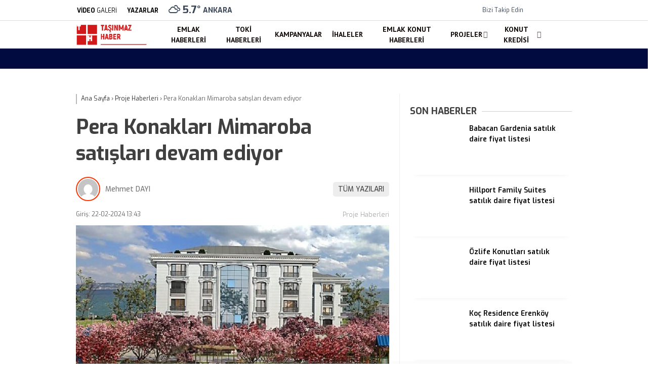

--- FILE ---
content_type: text/html; charset=UTF-8
request_url: https://tasinmazhaber.com/pera-konaklari-mimaroba-satislari-devam-ediyor/
body_size: 33110
content:
<!doctype html>
<html lang="tr">
	<head><meta charset="UTF-8"><script>if(navigator.userAgent.match(/MSIE|Internet Explorer/i)||navigator.userAgent.match(/Trident\/7\..*?rv:11/i)){var href=document.location.href;if(!href.match(/[?&]nowprocket/)){if(href.indexOf("?")==-1){if(href.indexOf("#")==-1){document.location.href=href+"?nowprocket=1"}else{document.location.href=href.replace("#","?nowprocket=1#")}}else{if(href.indexOf("#")==-1){document.location.href=href+"&nowprocket=1"}else{document.location.href=href.replace("#","&nowprocket=1#")}}}}</script><script>class RocketLazyLoadScripts{constructor(){this.v="1.2.3",this.triggerEvents=["keydown","mousedown","mousemove","touchmove","touchstart","touchend","wheel"],this.userEventHandler=this._triggerListener.bind(this),this.touchStartHandler=this._onTouchStart.bind(this),this.touchMoveHandler=this._onTouchMove.bind(this),this.touchEndHandler=this._onTouchEnd.bind(this),this.clickHandler=this._onClick.bind(this),this.interceptedClicks=[],window.addEventListener("pageshow",t=>{this.persisted=t.persisted}),window.addEventListener("DOMContentLoaded",()=>{this._preconnect3rdParties()}),this.delayedScripts={normal:[],async:[],defer:[]},this.trash=[],this.allJQueries=[]}_addUserInteractionListener(t){if(document.hidden){t._triggerListener();return}this.triggerEvents.forEach(e=>window.addEventListener(e,t.userEventHandler,{passive:!0})),window.addEventListener("touchstart",t.touchStartHandler,{passive:!0}),window.addEventListener("mousedown",t.touchStartHandler),document.addEventListener("visibilitychange",t.userEventHandler)}_removeUserInteractionListener(){this.triggerEvents.forEach(t=>window.removeEventListener(t,this.userEventHandler,{passive:!0})),document.removeEventListener("visibilitychange",this.userEventHandler)}_onTouchStart(t){"HTML"!==t.target.tagName&&(window.addEventListener("touchend",this.touchEndHandler),window.addEventListener("mouseup",this.touchEndHandler),window.addEventListener("touchmove",this.touchMoveHandler,{passive:!0}),window.addEventListener("mousemove",this.touchMoveHandler),t.target.addEventListener("click",this.clickHandler),this._renameDOMAttribute(t.target,"onclick","rocket-onclick"),this._pendingClickStarted())}_onTouchMove(t){window.removeEventListener("touchend",this.touchEndHandler),window.removeEventListener("mouseup",this.touchEndHandler),window.removeEventListener("touchmove",this.touchMoveHandler,{passive:!0}),window.removeEventListener("mousemove",this.touchMoveHandler),t.target.removeEventListener("click",this.clickHandler),this._renameDOMAttribute(t.target,"rocket-onclick","onclick"),this._pendingClickFinished()}_onTouchEnd(t){window.removeEventListener("touchend",this.touchEndHandler),window.removeEventListener("mouseup",this.touchEndHandler),window.removeEventListener("touchmove",this.touchMoveHandler,{passive:!0}),window.removeEventListener("mousemove",this.touchMoveHandler)}_onClick(t){t.target.removeEventListener("click",this.clickHandler),this._renameDOMAttribute(t.target,"rocket-onclick","onclick"),this.interceptedClicks.push(t),t.preventDefault(),t.stopPropagation(),t.stopImmediatePropagation(),this._pendingClickFinished()}_replayClicks(){window.removeEventListener("touchstart",this.touchStartHandler,{passive:!0}),window.removeEventListener("mousedown",this.touchStartHandler),this.interceptedClicks.forEach(t=>{t.target.dispatchEvent(new MouseEvent("click",{view:t.view,bubbles:!0,cancelable:!0}))})}_waitForPendingClicks(){return new Promise(t=>{this._isClickPending?this._pendingClickFinished=t:t()})}_pendingClickStarted(){this._isClickPending=!0}_pendingClickFinished(){this._isClickPending=!1}_renameDOMAttribute(t,e,r){t.hasAttribute&&t.hasAttribute(e)&&(event.target.setAttribute(r,event.target.getAttribute(e)),event.target.removeAttribute(e))}_triggerListener(){this._removeUserInteractionListener(this),"loading"===document.readyState?document.addEventListener("DOMContentLoaded",this._loadEverythingNow.bind(this)):this._loadEverythingNow()}_preconnect3rdParties(){let t=[];document.querySelectorAll("script[type=rocketlazyloadscript]").forEach(e=>{if(e.hasAttribute("src")){let r=new URL(e.src).origin;r!==location.origin&&t.push({src:r,crossOrigin:e.crossOrigin||"module"===e.getAttribute("data-rocket-type")})}}),t=[...new Map(t.map(t=>[JSON.stringify(t),t])).values()],this._batchInjectResourceHints(t,"preconnect")}async _loadEverythingNow(){this.lastBreath=Date.now(),this._delayEventListeners(this),this._delayJQueryReady(this),this._handleDocumentWrite(),this._registerAllDelayedScripts(),this._preloadAllScripts(),await this._loadScriptsFromList(this.delayedScripts.normal),await this._loadScriptsFromList(this.delayedScripts.defer),await this._loadScriptsFromList(this.delayedScripts.async);try{await this._triggerDOMContentLoaded(),await this._triggerWindowLoad()}catch(t){console.error(t)}window.dispatchEvent(new Event("rocket-allScriptsLoaded")),this._waitForPendingClicks().then(()=>{this._replayClicks()}),this._emptyTrash()}_registerAllDelayedScripts(){document.querySelectorAll("script[type=rocketlazyloadscript]").forEach(t=>{t.hasAttribute("data-rocket-src")?t.hasAttribute("async")&&!1!==t.async?this.delayedScripts.async.push(t):t.hasAttribute("defer")&&!1!==t.defer||"module"===t.getAttribute("data-rocket-type")?this.delayedScripts.defer.push(t):this.delayedScripts.normal.push(t):this.delayedScripts.normal.push(t)})}async _transformScript(t){return new Promise((await this._littleBreath(),navigator.userAgent.indexOf("Firefox/")>0||""===navigator.vendor)?e=>{let r=document.createElement("script");[...t.attributes].forEach(t=>{let e=t.nodeName;"type"!==e&&("data-rocket-type"===e&&(e="type"),"data-rocket-src"===e&&(e="src"),r.setAttribute(e,t.nodeValue))}),t.text&&(r.text=t.text),r.hasAttribute("src")?(r.addEventListener("load",e),r.addEventListener("error",e)):(r.text=t.text,e());try{t.parentNode.replaceChild(r,t)}catch(i){e()}}:async e=>{function r(){t.setAttribute("data-rocket-status","failed"),e()}try{let i=t.getAttribute("data-rocket-type"),n=t.getAttribute("data-rocket-src");t.text,i?(t.type=i,t.removeAttribute("data-rocket-type")):t.removeAttribute("type"),t.addEventListener("load",function r(){t.setAttribute("data-rocket-status","executed"),e()}),t.addEventListener("error",r),n?(t.removeAttribute("data-rocket-src"),t.src=n):t.src="data:text/javascript;base64,"+window.btoa(unescape(encodeURIComponent(t.text)))}catch(s){r()}})}async _loadScriptsFromList(t){let e=t.shift();return e&&e.isConnected?(await this._transformScript(e),this._loadScriptsFromList(t)):Promise.resolve()}_preloadAllScripts(){this._batchInjectResourceHints([...this.delayedScripts.normal,...this.delayedScripts.defer,...this.delayedScripts.async],"preload")}_batchInjectResourceHints(t,e){var r=document.createDocumentFragment();t.forEach(t=>{let i=t.getAttribute&&t.getAttribute("data-rocket-src")||t.src;if(i){let n=document.createElement("link");n.href=i,n.rel=e,"preconnect"!==e&&(n.as="script"),t.getAttribute&&"module"===t.getAttribute("data-rocket-type")&&(n.crossOrigin=!0),t.crossOrigin&&(n.crossOrigin=t.crossOrigin),t.integrity&&(n.integrity=t.integrity),r.appendChild(n),this.trash.push(n)}}),document.head.appendChild(r)}_delayEventListeners(t){let e={};function r(t,r){!function t(r){!e[r]&&(e[r]={originalFunctions:{add:r.addEventListener,remove:r.removeEventListener},eventsToRewrite:[]},r.addEventListener=function(){arguments[0]=i(arguments[0]),e[r].originalFunctions.add.apply(r,arguments)},r.removeEventListener=function(){arguments[0]=i(arguments[0]),e[r].originalFunctions.remove.apply(r,arguments)});function i(t){return e[r].eventsToRewrite.indexOf(t)>=0?"rocket-"+t:t}}(t),e[t].eventsToRewrite.push(r)}function i(t,e){let r=t[e];Object.defineProperty(t,e,{get:()=>r||function(){},set(i){t["rocket"+e]=r=i}})}r(document,"DOMContentLoaded"),r(window,"DOMContentLoaded"),r(window,"load"),r(window,"pageshow"),r(document,"readystatechange"),i(document,"onreadystatechange"),i(window,"onload"),i(window,"onpageshow")}_delayJQueryReady(t){let e;function r(r){if(r&&r.fn&&!t.allJQueries.includes(r)){r.fn.ready=r.fn.init.prototype.ready=function(e){return t.domReadyFired?e.bind(document)(r):document.addEventListener("rocket-DOMContentLoaded",()=>e.bind(document)(r)),r([])};let i=r.fn.on;r.fn.on=r.fn.init.prototype.on=function(){if(this[0]===window){function t(t){return t.split(" ").map(t=>"load"===t||0===t.indexOf("load.")?"rocket-jquery-load":t).join(" ")}"string"==typeof arguments[0]||arguments[0]instanceof String?arguments[0]=t(arguments[0]):"object"==typeof arguments[0]&&Object.keys(arguments[0]).forEach(e=>{let r=arguments[0][e];delete arguments[0][e],arguments[0][t(e)]=r})}return i.apply(this,arguments),this},t.allJQueries.push(r)}e=r}r(window.jQuery),Object.defineProperty(window,"jQuery",{get:()=>e,set(t){r(t)}})}async _triggerDOMContentLoaded(){this.domReadyFired=!0,await this._littleBreath(),document.dispatchEvent(new Event("rocket-DOMContentLoaded")),await this._littleBreath(),window.dispatchEvent(new Event("rocket-DOMContentLoaded")),await this._littleBreath(),document.dispatchEvent(new Event("rocket-readystatechange")),await this._littleBreath(),document.rocketonreadystatechange&&document.rocketonreadystatechange()}async _triggerWindowLoad(){await this._littleBreath(),window.dispatchEvent(new Event("rocket-load")),await this._littleBreath(),window.rocketonload&&window.rocketonload(),await this._littleBreath(),this.allJQueries.forEach(t=>t(window).trigger("rocket-jquery-load")),await this._littleBreath();let t=new Event("rocket-pageshow");t.persisted=this.persisted,window.dispatchEvent(t),await this._littleBreath(),window.rocketonpageshow&&window.rocketonpageshow({persisted:this.persisted})}_handleDocumentWrite(){let t=new Map;document.write=document.writeln=function(e){let r=document.currentScript;r||console.error("WPRocket unable to document.write this: "+e);let i=document.createRange(),n=r.parentElement,s=t.get(r);void 0===s&&(s=r.nextSibling,t.set(r,s));let a=document.createDocumentFragment();i.setStart(a,0),a.appendChild(i.createContextualFragment(e)),n.insertBefore(a,s)}}async _littleBreath(){Date.now()-this.lastBreath>45&&(await this._requestAnimFrame(),this.lastBreath=Date.now())}async _requestAnimFrame(){return document.hidden?new Promise(t=>setTimeout(t)):new Promise(t=>requestAnimationFrame(t))}_emptyTrash(){this.trash.forEach(t=>t.remove())}static run(){let t=new RocketLazyLoadScripts;t._addUserInteractionListener(t)}}RocketLazyLoadScripts.run();</script>
				
		
		<meta name="viewport" content="width=device-width, initial-scale=1">
		<link rel="profile" href="https://gmpg.org/xfn/11">
		<meta name='robots' content='index, follow, max-image-preview:large, max-snippet:-1, max-video-preview:-1' />

	<!-- This site is optimized with the Yoast SEO Premium plugin v26.1 (Yoast SEO v26.6) - https://yoast.com/wordpress/plugins/seo/ -->
	<title>Pera Konakları Mimaroba satışları devam ediyor | Taşınmaz Haber</title><link rel="stylesheet" href="https://tasinmazhaber.com/wp-content/cache/min/1/ba71c4b3b8c641c680c1fde4c04ae876.css" media="all" data-minify="1" />
	<meta name="description" content="Pera Konakları Mimaroba projesindeki daire tipleri, büyüklükleri, ödeme planı, teslim tarihi, nerede olduğu fiyat listesi hakkında bilgiler" />
	<link rel="canonical" href="https://tasinmazhaber.com/pera-konaklari-mimaroba-satislari-devam-ediyor/" />
	<meta property="og:locale" content="tr_TR" />
	<meta property="og:type" content="article" />
	<meta property="og:title" content="Pera Konakları Mimaroba satışları devam ediyor | Taşınmaz Haber" />
	<meta property="og:description" content="Pera Konakları Mimaroba projesindeki daire tipleri, büyüklükleri, ödeme planı, teslim tarihi, nerede olduğu fiyat listesi hakkında bilgiler" />
	<meta property="og:url" content="https://tasinmazhaber.com/pera-konaklari-mimaroba-satislari-devam-ediyor/" />
	<meta property="og:site_name" content="Taşınmaz Haber" />
	<meta property="article:publisher" content="https://www.facebook.com/Tasinmazhaber/" />
	<meta property="article:published_time" content="2024-02-22T10:43:56+00:00" />
	<meta property="og:image" content="https://tasinmazhaber.com/wp-content/uploads/Mimaroba-Pera-Konaklari.jpg" />
	<meta property="og:image:width" content="800" />
	<meta property="og:image:height" content="445" />
	<meta property="og:image:type" content="image/jpeg" />
	<meta name="author" content="Mehmet DAYI" />
	<meta name="twitter:card" content="summary_large_image" />
	<meta name="twitter:creator" content="@tasinmazhaber" />
	<meta name="twitter:site" content="@tasinmazhaber" />
	<meta name="twitter:label1" content="Yazan:" />
	<meta name="twitter:data1" content="Mehmet DAYI" />
	<meta name="twitter:label2" content="Tahmini okuma süresi" />
	<meta name="twitter:data2" content="3 dakika" />
	<script type="application/ld+json" class="yoast-schema-graph">{"@context":"https://schema.org","@graph":[{"@type":"Article","@id":"https://tasinmazhaber.com/pera-konaklari-mimaroba-satislari-devam-ediyor/#article","isPartOf":{"@id":"https://tasinmazhaber.com/pera-konaklari-mimaroba-satislari-devam-ediyor/"},"author":{"name":"Mehmet DAYI","@id":"https://tasinmazhaber.com/#/schema/person/ef835857c8cd705509b8f7ecf18f9f24"},"headline":"Pera Konakları Mimaroba satışları devam ediyor","datePublished":"2024-02-22T10:43:56+00:00","mainEntityOfPage":{"@id":"https://tasinmazhaber.com/pera-konaklari-mimaroba-satislari-devam-ediyor/"},"wordCount":520,"publisher":{"@id":"https://tasinmazhaber.com/#organization"},"image":{"@id":"https://tasinmazhaber.com/pera-konaklari-mimaroba-satislari-devam-ediyor/#primaryimage"},"thumbnailUrl":"https://tasinmazhaber.com/wp-content/uploads/Mimaroba-Pera-Konaklari.jpg","articleSection":["Proje Haberleri"],"inLanguage":"tr","copyrightYear":"2024","copyrightHolder":{"@id":"https://tasinmazhaber.com/#organization"}},{"@type":"WebPage","@id":"https://tasinmazhaber.com/pera-konaklari-mimaroba-satislari-devam-ediyor/","url":"https://tasinmazhaber.com/pera-konaklari-mimaroba-satislari-devam-ediyor/","name":"Pera Konakları Mimaroba satışları devam ediyor | Taşınmaz Haber","isPartOf":{"@id":"https://tasinmazhaber.com/#website"},"primaryImageOfPage":{"@id":"https://tasinmazhaber.com/pera-konaklari-mimaroba-satislari-devam-ediyor/#primaryimage"},"image":{"@id":"https://tasinmazhaber.com/pera-konaklari-mimaroba-satislari-devam-ediyor/#primaryimage"},"thumbnailUrl":"https://tasinmazhaber.com/wp-content/uploads/Mimaroba-Pera-Konaklari.jpg","datePublished":"2024-02-22T10:43:56+00:00","description":"Pera Konakları Mimaroba projesindeki daire tipleri, büyüklükleri, ödeme planı, teslim tarihi, nerede olduğu fiyat listesi hakkında bilgiler","breadcrumb":{"@id":"https://tasinmazhaber.com/pera-konaklari-mimaroba-satislari-devam-ediyor/#breadcrumb"},"inLanguage":"tr","potentialAction":[{"@type":"ReadAction","target":["https://tasinmazhaber.com/pera-konaklari-mimaroba-satislari-devam-ediyor/"]}]},{"@type":"ImageObject","inLanguage":"tr","@id":"https://tasinmazhaber.com/pera-konaklari-mimaroba-satislari-devam-ediyor/#primaryimage","url":"https://tasinmazhaber.com/wp-content/uploads/Mimaroba-Pera-Konaklari.jpg","contentUrl":"https://tasinmazhaber.com/wp-content/uploads/Mimaroba-Pera-Konaklari.jpg","width":800,"height":445,"caption":"Mimaroba Pera Konakları"},{"@type":"BreadcrumbList","@id":"https://tasinmazhaber.com/pera-konaklari-mimaroba-satislari-devam-ediyor/#breadcrumb","itemListElement":[{"@type":"ListItem","position":1,"name":"Anasayfa","item":"https://tasinmazhaber.com/"},{"@type":"ListItem","position":2,"name":"Proje Haberleri","item":"https://tasinmazhaber.com/category/proje-haberleri/"},{"@type":"ListItem","position":3,"name":"Pera Konakları Mimaroba satışları devam ediyor"}]},{"@type":"WebSite","@id":"https://tasinmazhaber.com/#website","url":"https://tasinmazhaber.com/","name":"Taşınmaz Haber","description":"G&uuml;ncel Emlak Haberleri, Konut Projeleri","publisher":{"@id":"https://tasinmazhaber.com/#organization"},"potentialAction":[{"@type":"SearchAction","target":{"@type":"EntryPoint","urlTemplate":"https://tasinmazhaber.com/?s={search_term_string}"},"query-input":{"@type":"PropertyValueSpecification","valueRequired":true,"valueName":"search_term_string"}}],"inLanguage":"tr"},{"@type":"Organization","@id":"https://tasinmazhaber.com/#organization","name":"Taşınmaz Haber","url":"https://tasinmazhaber.com/","logo":{"@type":"ImageObject","inLanguage":"tr","@id":"https://tasinmazhaber.com/#/schema/logo/image/","url":"https://tasinmazhaber.com/wp-content/uploads/TH-logo.png","contentUrl":"https://tasinmazhaber.com/wp-content/uploads/TH-logo.png","width":176,"height":56,"caption":"Taşınmaz Haber"},"image":{"@id":"https://tasinmazhaber.com/#/schema/logo/image/"},"sameAs":["https://www.facebook.com/Tasinmazhaber/","https://x.com/tasinmazhaber"]},{"@type":"Person","@id":"https://tasinmazhaber.com/#/schema/person/e01c3d87687b4943e16dee0e9fcfd0a3","name":"Lara TANKAL","image":{"@type":"ImageObject","inLanguage":"tr","@id":"https://tasinmazhaber.com/#/schema/person/image/","url":"https://secure.gravatar.com/avatar/07c4b509f6179c5e709cdfdb216257e3c05924c472272e96624a970d6db59265?s=96&d=mm&r=g","contentUrl":"https://secure.gravatar.com/avatar/07c4b509f6179c5e709cdfdb216257e3c05924c472272e96624a970d6db59265?s=96&d=mm&r=g","caption":"Lara TANKAL"},"sameAs":["https://tasinmazhaber.com","lara"],"url":"https://tasinmazhaber.com/author/lara/"}]}</script>
	<!-- / Yoast SEO Premium plugin. -->


<link rel='dns-prefetch' href='//fonts.googleapis.com' />
<link rel='preconnect' href='https://fonts.gstatic.com' crossorigin />
<link rel="alternate" type="application/rss+xml" title="Taşınmaz Haber &raquo; akışı" href="https://tasinmazhaber.com/feed/" />
<link rel="alternate" type="application/rss+xml" title="Taşınmaz Haber &raquo; yorum akışı" href="https://tasinmazhaber.com/comments/feed/" />
<link rel="alternate" title="oEmbed (JSON)" type="application/json+oembed" href="https://tasinmazhaber.com/wp-json/oembed/1.0/embed?url=https%3A%2F%2Ftasinmazhaber.com%2Fpera-konaklari-mimaroba-satislari-devam-ediyor%2F" />
<link rel="alternate" title="oEmbed (XML)" type="text/xml+oembed" href="https://tasinmazhaber.com/wp-json/oembed/1.0/embed?url=https%3A%2F%2Ftasinmazhaber.com%2Fpera-konaklari-mimaroba-satislari-devam-ediyor%2F&#038;format=xml" />
<style id='wp-img-auto-sizes-contain-inline-css' type='text/css'>
img:is([sizes=auto i],[sizes^="auto," i]){contain-intrinsic-size:3000px 1500px}
/*# sourceURL=wp-img-auto-sizes-contain-inline-css */
</style>
<style id='wp-emoji-styles-inline-css' type='text/css'>

	img.wp-smiley, img.emoji {
		display: inline !important;
		border: none !important;
		box-shadow: none !important;
		height: 1em !important;
		width: 1em !important;
		margin: 0 0.07em !important;
		vertical-align: -0.1em !important;
		background: none !important;
		padding: 0 !important;
	}
/*# sourceURL=wp-emoji-styles-inline-css */
</style>
<style id='classic-theme-styles-inline-css' type='text/css'>
/*! This file is auto-generated */
.wp-block-button__link{color:#fff;background-color:#32373c;border-radius:9999px;box-shadow:none;text-decoration:none;padding:calc(.667em + 2px) calc(1.333em + 2px);font-size:1.125em}.wp-block-file__button{background:#32373c;color:#fff;text-decoration:none}
/*# sourceURL=/wp-includes/css/classic-themes.min.css */
</style>




<style id='esenhaber-theme-style-inline-css' type='text/css'>
 .esen-container{max-width:1170px}@media screen and (max-width:1550px){.esen-container{max-width:1100px}}@media screen and (max-width:1439px){.esen-container{max-width:1100px}}@media screen and (max-width:1300px){.esen-container{max-width:980px}}.nav-container{background:linear-gradient(211deg, #ffffff 0%, #ffffff 100%);border-bottom:0px solid #d3d3d3}.sideright-content .mobile-right-side-logo{background:linear-gradient(211deg, #ffffff 0%, #ffffff 100%);border-bottom:0px solid #d3d3d3}.main-navigation > .esen-container > .menu-ana-menu-container > ul{height:55px}.main-navigation > .esen-container > .menu-ana-menu-container > ul > li{height:55px}.main-navigation > .esen-container > .menu-ana-menu-container > ul > li > a{height:55px}.header-2-container .header-logo-doviz{height:81px}/* .post-image:not(:has(.LazyYuklendi))::before{background-image:url('https://tasinmazhaber.com/wp-content/uploads/TH-logo.png')}*/ .sideContent .hava_durumu:after{border-top:85px solid #0066bf}.main-navigation > .esen-container > .menu-ana-menu-container > ul > li.current-menu-item > a:before{border-color:#ffffff transparent transparent transparent}.namaz-icerik{background-image:url('https://tasinmazhaber.com/wp-content/themes/esenhaber/img/camii.png');background-position-y:bottom;background-repeat:no-repeat}.logo{height:55px}.main-navigation > .esen-container > .menu-ana-menu-container > ul > li > .esen-megamenu{top:55px}.search-box, .search-detail{height:55px}.main-navigation > .esen-container > .menu-ana-menu-container > ul > li{padding:0px 9px}.mobile-header{border-bottom:0px solid #dddddd}.news-progress-container > .news-progress-bar{background-color:#a02121;background-image:linear-gradient(147deg, #a02121 0%, #ff0000 74%)}.top-bar-container{border-bottom:1px solid #dddddd}.main-navigation > .esen-container > .menu-ana-menu-container > ul > li a{text-transform:uppercase}.post-share-gallery{position:unset}@media screen and (max-width:768px){.content-area{margin-top:-10px}}
/*# sourceURL=esenhaber-theme-style-inline-css */
</style>
<link rel="preload" as="style" href="https://fonts.googleapis.com/css?family=Exo:100,200,300,400,500,600,700,800,900,100italic,200italic,300italic,400italic,500italic,600italic,700italic,800italic,900italic%7CPT%20Sans:700&#038;subset=latin-ext&#038;display=swap&#038;ver=1763220443" /><link rel="stylesheet" href="https://fonts.googleapis.com/css?family=Exo:100,200,300,400,500,600,700,800,900,100italic,200italic,300italic,400italic,500italic,600italic,700italic,800italic,900italic%7CPT%20Sans:700&#038;subset=latin-ext&#038;display=swap&#038;ver=1763220443" media="print" onload="this.media='all'"><noscript><link rel="stylesheet" href="https://fonts.googleapis.com/css?family=Exo:100,200,300,400,500,600,700,800,900,100italic,200italic,300italic,400italic,500italic,600italic,700italic,800italic,900italic%7CPT%20Sans:700&#038;subset=latin-ext&#038;display=swap&#038;ver=1763220443" /></noscript><style id='rocket-lazyload-inline-css' type='text/css'>
.rll-youtube-player{position:relative;padding-bottom:56.23%;height:0;overflow:hidden;max-width:100%;}.rll-youtube-player:focus-within{outline: 2px solid currentColor;outline-offset: 5px;}.rll-youtube-player iframe{position:absolute;top:0;left:0;width:100%;height:100%;z-index:100;background:0 0}.rll-youtube-player img{bottom:0;display:block;left:0;margin:auto;max-width:100%;width:100%;position:absolute;right:0;top:0;border:none;height:auto;-webkit-transition:.4s all;-moz-transition:.4s all;transition:.4s all}.rll-youtube-player img:hover{-webkit-filter:brightness(75%)}.rll-youtube-player .play{height:100%;width:100%;left:0;top:0;position:absolute;background:url(https://tasinmazhaber.com/wp-content/plugins/wp-rocket/assets/img/youtube.png) no-repeat center;background-color: transparent !important;cursor:pointer;border:none;}
/*# sourceURL=rocket-lazyload-inline-css */
</style>
<script type="rocketlazyloadscript" data-rocket-type="text/javascript" id="cookie-notice-front-js-before">
/* <![CDATA[ */
var cnArgs = {"ajaxUrl":"https:\/\/tasinmazhaber.com\/wp-admin\/admin-ajax.php","nonce":"95eef72a22","hideEffect":"fade","position":"bottom","onScroll":false,"onScrollOffset":100,"onClick":false,"cookieName":"cookie_notice_accepted","cookieTime":2592000,"cookieTimeRejected":2592000,"globalCookie":false,"redirection":false,"cache":true,"revokeCookies":false,"revokeCookiesOpt":"automatic"};

//# sourceURL=cookie-notice-front-js-before
/* ]]> */
</script>
<script type="rocketlazyloadscript" data-rocket-type="text/javascript" data-rocket-src="https://tasinmazhaber.com/wp-content/plugins/cookie-notice/js/front.min.js?ver=2.5.11" id="cookie-notice-front-js"></script>
<link rel="https://api.w.org/" href="https://tasinmazhaber.com/wp-json/" /><link rel="alternate" title="JSON" type="application/json" href="https://tasinmazhaber.com/wp-json/wp/v2/posts/86844" /><link rel="EditURI" type="application/rsd+xml" title="RSD" href="https://tasinmazhaber.com/xmlrpc.php?rsd" />
<meta name="generator" content="WordPress 6.9" />
<link rel='shortlink' href='https://tasinmazhaber.com/?p=86844' />
<!-- Generated by Jetpack Social -->
<meta property="og:title" content="Pera Konakları Mimaroba satışları devam ediyor">
<meta property="og:url" content="https://tasinmazhaber.com/pera-konaklari-mimaroba-satislari-devam-ediyor/">
<meta property="og:description" content="Pera Konakları Mimaroba projesi İstanbul İli, Büyükçekmece İlçesi, Mimar Sinan Merkez Mahallesi&#8217;nde yer almaktadır. Büyükçekmece konut projesi Kargrup İnşaat firması tarafından hayata geçiri…">
<meta property="og:image" content="https://tasinmazhaber.com/wp-content/uploads/Mimaroba-Pera-Konaklari.jpg">
<meta property="og:image:width" content="800">
<meta property="og:image:height" content="445">
<meta name="twitter:image" content="https://tasinmazhaber.com/wp-content/uploads/Mimaroba-Pera-Konaklari.jpg">
<meta name="twitter:card" content="summary_large_image">
<!-- / Jetpack Social -->
		<script type="rocketlazyloadscript" data-rocket-type="text/javascript">
			var _statcounter = _statcounter || [];
			_statcounter.push({"tags": {"author": "mehmet"}});
		</script>
		<meta name="generator" content="Redux 4.5.7.1" /><!-- Google tag (gtag.js) -->
<script type="rocketlazyloadscript" async data-rocket-src="https://www.googletagmanager.com/gtag/js?id=GT-KVM4Q4D"></script>
<script type="rocketlazyloadscript">
  window.dataLayer = window.dataLayer || [];
  function gtag(){dataLayer.push(arguments);}
  gtag('js', new Date());

  gtag('config', 'GT-KVM4Q4D');
</script>	<script type="rocketlazyloadscript" data-rocket-type="text/javascript">
		var css = document.createElement('link');
		css.href = 'https://cdnjs.cloudflare.com/ajax/libs/font-awesome/6.4.2/css/all.min.css';
		css.rel = 'stylesheet';
		css.type = 'text/css';
		document.getElementsByTagName('head')[0].appendChild(css);
	</script>
	<meta name="title" content="Pera Konakları Mimaroba satışları devam ediyor">
<meta name="datePublished" content="2024-02-22T13:43:56+03:00">
<meta name="dateModified" content="2024-02-22T13:43:56+03:00">
<meta name="url" content="https://tasinmazhaber.com/pera-konaklari-mimaroba-satislari-devam-ediyor/">
<meta name="articleSection" content="news">
<meta name="articleAuthor" content="">
      <meta name="onesignal" content="wordpress-plugin"/>
            <script type="rocketlazyloadscript">

      window.OneSignalDeferred = window.OneSignalDeferred || [];

      OneSignalDeferred.push(function(OneSignal) {
        var oneSignal_options = {};
        window._oneSignalInitOptions = oneSignal_options;

        oneSignal_options['serviceWorkerParam'] = { scope: '/wp-content/plugins/onesignal-free-web-push-notifications/sdk_files/push/onesignal/' };
oneSignal_options['serviceWorkerPath'] = 'OneSignalSDKWorker.js';

        OneSignal.Notifications.setDefaultUrl("https://tasinmazhaber.com");

        oneSignal_options['wordpress'] = true;
oneSignal_options['appId'] = '3227ab9a-b998-4ccc-8338-fed26f9f6b5c';
oneSignal_options['allowLocalhostAsSecureOrigin'] = true;
oneSignal_options['welcomeNotification'] = { };
oneSignal_options['welcomeNotification']['title'] = "";
oneSignal_options['welcomeNotification']['message'] = "Abone olduğunuz için teşekkürler";
oneSignal_options['path'] = "https://tasinmazhaber.com/wp-content/plugins/onesignal-free-web-push-notifications/sdk_files/";
oneSignal_options['promptOptions'] = { };
oneSignal_options['promptOptions']['actionMessage'] = "Size bildirimler göndermek istiyoruz. Dilediğiniz zaman aboneliğinizi iptal edebilirsiniz.";
oneSignal_options['promptOptions']['exampleNotificationTitleDesktop'] = "Bu bir örnek bildirimdir";
oneSignal_options['promptOptions']['exampleNotificationMessageDesktop'] = "bildirimler masaüstünüzde görünecek";
oneSignal_options['promptOptions']['exampleNotificationTitleMobile'] = "Örnek bildirim";
oneSignal_options['promptOptions']['exampleNotificationMessageMobile'] = "Bildirimler cihazınızda görünecek";
oneSignal_options['promptOptions']['exampleNotificationCaption'] = "(İstediğiniz zaman aboneliğinizi iptal edebilirsiniz)";
oneSignal_options['promptOptions']['acceptButtonText'] = "Kabul Et";
oneSignal_options['promptOptions']['cancelButtonText'] = "Hayır";
oneSignal_options['promptOptions']['siteName'] = "https://tasinmazhaber.com";
oneSignal_options['promptOptions']['autoAcceptTitle'] = "İzin Ver'i tıklayınız";
oneSignal_options['notifyButton'] = { };
oneSignal_options['notifyButton']['enable'] = true;
oneSignal_options['notifyButton']['position'] = 'bottom-right';
oneSignal_options['notifyButton']['theme'] = 'default';
oneSignal_options['notifyButton']['size'] = 'medium';
oneSignal_options['notifyButton']['showCredit'] = true;
oneSignal_options['notifyButton']['text'] = {};
oneSignal_options['notifyButton']['text']['tip.state.unsubscribed'] = 'Bildirimlere abone ol';
oneSignal_options['notifyButton']['text']['tip.state.subscribed'] = 'Bildirimlere abone oldunuz';
oneSignal_options['notifyButton']['text']['tip.state.blocked'] = 'Bildirimleri engellediniz';
oneSignal_options['notifyButton']['text']['message.action.subscribed'] = 'Abone olduğunuz için teşekkürler';
oneSignal_options['notifyButton']['text']['message.action.resubscribed'] = 'Bildirimlere abone oldunuz';
oneSignal_options['notifyButton']['text']['message.action.unsubscribed'] = 'Bir daha bildirim almayacaksınız';
oneSignal_options['notifyButton']['text']['dialog.main.title'] = 'Site bildirimlerini yönet';
oneSignal_options['notifyButton']['text']['dialog.main.button.subscribe'] = 'Abone';
oneSignal_options['notifyButton']['text']['dialog.main.button.unsubscribe'] = 'abonelikten çık';
oneSignal_options['notifyButton']['text']['dialog.blocked.title'] = 'Bildirimlerin engellenmesini kaldır';
oneSignal_options['notifyButton']['text']['dialog.blocked.message'] = 'Bildirimlere izin vermek için şu talimatları izleyin:';
              OneSignal.init(window._oneSignalInitOptions);
              OneSignal.Slidedown.promptPush()      });

      function documentInitOneSignal() {
        var oneSignal_elements = document.getElementsByClassName("OneSignal-prompt");

        var oneSignalLinkClickHandler = function(event) { OneSignal.Notifications.requestPermission(); event.preventDefault(); };        for(var i = 0; i < oneSignal_elements.length; i++)
          oneSignal_elements[i].addEventListener('click', oneSignalLinkClickHandler, false);
      }

      if (document.readyState === 'complete') {
           documentInitOneSignal();
      }
      else {
           window.addEventListener("load", function(event){
               documentInitOneSignal();
          });
      }
    </script>
<link rel="icon" href="https://tasinmazhaber.com/wp-content/uploads/TH-ikon.png" sizes="32x32" />
<link rel="icon" href="https://tasinmazhaber.com/wp-content/uploads/TH-ikon.png" sizes="192x192" />
<link rel="apple-touch-icon" href="https://tasinmazhaber.com/wp-content/uploads/TH-ikon.png" />
<meta name="msapplication-TileImage" content="https://tasinmazhaber.com/wp-content/uploads/TH-ikon.png" />
		<style type="text/css" id="wp-custom-css">
			/* TEK SÜTUN / EXTRA KOMPAKT CSS (Görünüm → Özelleştir → Ek CSS) */
.th-livec, .th-livec *{ box-sizing:border-box; }
.th-livec{
  font-family: ui-sans-serif, system-ui, -apple-system, "Segoe UI", Roboto, Arial, "Noto Sans", "Helvetica Neue", sans-serif;
  background:#0b1220;
  color:rgba(255,255,255,.92);
  border:1px solid rgba(0,0,0,.10);
  border-radius:16px;
  overflow:hidden;
  max-width:100%;
}
.th-livec strong{ color:rgba(255,255,255,.96); }

.th-livec__head{
  padding:12px 12px 10px;
  border-bottom:1px solid rgba(255,255,255,.10);
  background:linear-gradient(180deg, rgba(255,255,255,.06), transparent);
  display:grid;
  gap:10px;
}
.th-livec__top{
  display:flex;
  align-items:center;
  justify-content:space-between;
  gap:10px;
}
.th-livec__tag{
  display:inline-flex;
  align-items:center;
  gap:8px;
  padding:6px 10px;
  border-radius:999px;
  background:rgba(255,255,255,.07);
  border:1px solid rgba(255,255,255,.12);
}
.th-livec__dot{
  width:8px; height:8px; border-radius:50%;
  background:#39ff88;
  box-shadow:0 0 0 6px rgba(57,255,136,.10);
  animation: thCPulse 1.35s infinite ease-in-out;
}
.th-livec__live{ font-weight:900; letter-spacing:.6px; }
.th-livec__muted{ color:rgba(255,255,255,.70); font-weight:800; }

.th-livec__chip{
  font-size:12px;
  color:rgba(255,255,255,.72);
  padding:6px 10px;
  border-radius:999px;
  border:1px solid rgba(255,255,255,.12);
  background:rgba(255,255,255,.05);
  white-space:nowrap;
}

.th-livec__h{
  margin:0;
  font-size:16.5px;
  line-height:1.2;
  letter-spacing:.2px;
}

.th-livec__score{
  display:grid;
  grid-template-columns: 1fr auto 1fr;
  gap:8px;
  padding:10px;
  border-radius:14px;
  background:rgba(255,255,255,.06);
  border:1px solid rgba(255,255,255,.12);
}
.th-livec__t{
  display:flex;
  align-items:center;
  justify-content:space-between;
  gap:8px;
}
.thc-right{ justify-content:space-between; }
.th-livec__name{
  font-size:12.5px;
  font-weight:900;
  color:rgba(255,255,255,.86);
}
.th-livec__num{
  font-size:20px;
  font-weight:900;
  letter-spacing:.4px;
}
.th-livec__mid{
  display:grid;
  justify-items:center;
  align-content:center;
  gap:2px;
  padding:0 6px;
}
.th-livec__min{ font-weight:900; color:#00d4ff; }
.th-livec__state{ font-size:12px; font-weight:900; color:rgba(255,255,255,.70); }

.th-livec__meta{
  display:flex;
  flex-wrap:wrap;
  gap:8px;
}
.th-livec__pill{
  font-size:12px;
  color:rgba(255,255,255,.72);
  padding:6px 10px;
  border-radius:999px;
  border:1px solid rgba(255,255,255,.12);
  background:rgba(255,255,255,.05);
}

.th-livec__body{
  padding:10px 12px 12px;
  display:grid;
  gap:8px;
}
.th-livec__row{
  display:grid;
  grid-template-columns: 46px 1fr;
  gap:10px;
  padding:8px;
  border:1px solid rgba(255,255,255,.10);
  border-radius:14px;
  background:rgba(0,0,0,.16);
}
.th-livec__row--imp{
  background:linear-gradient(90deg, rgba(57,255,136,.14), rgba(0,212,255,.10));
  border-color:rgba(255,255,255,.14);
}
.th-livec__m{
  display:grid;
  place-items:center;
  border-radius:12px;
  background:rgba(255,255,255,.05);
  border:1px solid rgba(255,255,255,.10);
  font-weight:900;
  font-size:12.5px;
  color:rgba(255,255,255,.88);
}
.th-livec__b{ display:grid; align-content:center; }
.th-livec__p{
  margin:0;
  font-size:13px;
  line-height:1.45;
  color:rgba(255,255,255,.80);
}

.th-livec__foot{
  margin-top:2px;
  padding-top:8px;
  border-top:1px solid rgba(255,255,255,.10);
}
.th-livec__note{
  margin:0;
  font-size:12.5px;
  line-height:1.4;
  color:rgba(255,255,255,.70);
}

@media (max-width: 420px){
  .th-livec__score{ padding:9px; }
  .th-livec__name{ font-size:12px; }
  .th-livec__num{ font-size:19px; }
  .th-livec__row{ grid-template-columns: 44px 1fr; }
}

@keyframes thCPulse{
  0%{ transform:scale(1); opacity:1; }
  50%{ transform:scale(1.15); opacity:.75; }
  100%{ transform:scale(1); opacity:1; }
}

		</style>
		<style id="EsenHaber-dynamic-css" title="dynamic-css" class="redux-options-output">body{font-family:Exo,Arial, Helvetica, sans-serif;font-weight:400;font-style:normal;}.main-navigation > .esen-container > .menu-ana-menu-container > ul > li{font-family:"PT Sans",Arial, Helvetica, sans-serif;line-height:70px;font-weight:700;font-style:normal;font-size:14px;}.main-navigation > .esen-container > .menu-ana-menu-container li > a, .esen-drawer-menu, .search-button-nav, .nav-user > a{color:#0f0606;}.main-navigation > .esen-container > .menu-ana-menu-container li:hover > a, .esen-drawer-menu:hover, .search-button-nav:hover{color:rgba(196,0,0,0.97);}.main-navigation > .esen-container > .menu-ana-menu-container > ul > li > ul, .main-navigation > .esen-container > .menu-ana-menu-container > ul > li > ul > li > ul, .main-navigation > .esen-container > .menu-ana-menu-container > ul > li > ul > li > ul > li > ul{background:#ffffff;}.main-navigation > .esen-container > .menu-ana-menu-container > ul > li > ul > li a, .main-navigation > .esen-container > .menu-ana-menu-container > ul > li ul li:before{color:#3b4759;}.main-navigation > .esen-container > .menu-ana-menu-container li > ul > li:hover > a{color:rgba(126,126,126,0.73);}.top-bar-container, .sideContent .top-elements ul{background:#ffffff;}.top-elements li a{color:#000000;}.top-elements li.photo-gallery a > i{color:#3b4759;}.top-elements li.video-gallery a > i{color:#3b4759;}.top-elements li.yazarlar-button a > i{color:#3b4759;}.b_ikon{color:#3b4759;}.bugun_temp{color:#3b4759;}.weather-city{color:#3b4759;}.desk-sosyal-medya > li:first-child{color:#3b4759;}.desk-sosyal-medya > li a.facebookd{color:#0072e5;}.desk-sosyal-medya > li a.twitterd{color:#00bdf7;}.desk-sosyal-medya > li a.instagramd{color:#9e00ce;}.desk-sosyal-medya > li a.youtubed{color:#ff0000;}.desk-sosyal-medya > li a.tiktok{color:#000000;}.desk-sosyal-medya > li a.pinterestd{color:#d1d1d1;}.desk-sosyal-medya > li a.dribbbled{color:#aaaaaa;}.desk-sosyal-medya > li a.linkedind{color:#7f7f7f;}.desk-sosyal-medya > li a.whatsappd{color:#59d600;}.desk-sosyal-medya > li a.telegramd{color:#0088cc;}.sd-red-bg, .son-dakika-arama, .son-dakika-arama > .esen-container > .son-dakika{background:#010b40;}.son-dakika-arama > .esen-container > .son-dakika > .sd-list a{color:#ffffff;}.son-dakika-arama{background:#ffffff;}.top-header-menu > .piyasa > li > span{color:#005ae8;}.top-header-menu > .piyasa > li > span.guncel{color:#000000;}.mobile-header{background:#ffffff;}.mobil-menu-bar > div, .menu-button_sol{color:#dd3333;}.mobile-right-drawer-menu{color:#dd3333;}.sideContent .hava_durumu{background:#0066bf;}.sideContent .b_ikon{color:#bfe9ff;}.sideContent .bugun_temp{color:#ffffff;}.sideContent .weather-city{color:#ffffff;}.esenhaber-author-box .avatar{border-color:#fc3200;}</style><noscript><style id="rocket-lazyload-nojs-css">.rll-youtube-player, [data-lazy-src]{display:none !important;}</style></noscript>		<script type="rocketlazyloadscript">var siteurl = 'https://tasinmazhaber.com/'; var theme_url = 'https://tasinmazhaber.com/wp-content/themes/esenhaber/';
			 var galleryTemplate = 1; 		</script>
		<meta http-equiv="refresh" content="60;">
<!-- Google tag (gtag.js) -->
<script type="rocketlazyloadscript" async data-rocket-src="https://www.googletagmanager.com/gtag/js?id=G-WTH829Z0LV">
</script>
<script type="rocketlazyloadscript">
  window.dataLayer = window.dataLayer || [];
  function gtag(){dataLayer.push(arguments);}
  gtag('js', new Date());

  gtag('config', 'G-WTH829Z0LV');
</script>
<!-- Event snippet for Kişi conversion page -->
<script type="rocketlazyloadscript">
  gtag('event', 'conversion', {'send_to': 'AW-11507857092/4NWfCNT22fkZEMTtr-8q'});
</script>
<!-- Google tag (gtag.js) event -->
<script type="rocketlazyloadscript">
  gtag('event', 'ads_conversion_Ta_ınmaz_Haber_1', {
    // <event_parameters>
  });
</script>
<!-- Google tag (gtag.js) event -->
<script type="rocketlazyloadscript">
  gtag('event', 'ads_conversion_Emlak_Haberleri_1', {
    // <event_parameters>
  });
</script><script type="rocketlazyloadscript">
var interstitalAdName = "xNull"; var Adsaniye = 10; var AdGosterimDk = 3600 ;
var oPage = "other";
var esenhaber_sticky = 1;
</script>	<style id='global-styles-inline-css' type='text/css'>
:root{--wp--preset--aspect-ratio--square: 1;--wp--preset--aspect-ratio--4-3: 4/3;--wp--preset--aspect-ratio--3-4: 3/4;--wp--preset--aspect-ratio--3-2: 3/2;--wp--preset--aspect-ratio--2-3: 2/3;--wp--preset--aspect-ratio--16-9: 16/9;--wp--preset--aspect-ratio--9-16: 9/16;--wp--preset--color--black: #000000;--wp--preset--color--cyan-bluish-gray: #abb8c3;--wp--preset--color--white: #ffffff;--wp--preset--color--pale-pink: #f78da7;--wp--preset--color--vivid-red: #cf2e2e;--wp--preset--color--luminous-vivid-orange: #ff6900;--wp--preset--color--luminous-vivid-amber: #fcb900;--wp--preset--color--light-green-cyan: #7bdcb5;--wp--preset--color--vivid-green-cyan: #00d084;--wp--preset--color--pale-cyan-blue: #8ed1fc;--wp--preset--color--vivid-cyan-blue: #0693e3;--wp--preset--color--vivid-purple: #9b51e0;--wp--preset--gradient--vivid-cyan-blue-to-vivid-purple: linear-gradient(135deg,rgb(6,147,227) 0%,rgb(155,81,224) 100%);--wp--preset--gradient--light-green-cyan-to-vivid-green-cyan: linear-gradient(135deg,rgb(122,220,180) 0%,rgb(0,208,130) 100%);--wp--preset--gradient--luminous-vivid-amber-to-luminous-vivid-orange: linear-gradient(135deg,rgb(252,185,0) 0%,rgb(255,105,0) 100%);--wp--preset--gradient--luminous-vivid-orange-to-vivid-red: linear-gradient(135deg,rgb(255,105,0) 0%,rgb(207,46,46) 100%);--wp--preset--gradient--very-light-gray-to-cyan-bluish-gray: linear-gradient(135deg,rgb(238,238,238) 0%,rgb(169,184,195) 100%);--wp--preset--gradient--cool-to-warm-spectrum: linear-gradient(135deg,rgb(74,234,220) 0%,rgb(151,120,209) 20%,rgb(207,42,186) 40%,rgb(238,44,130) 60%,rgb(251,105,98) 80%,rgb(254,248,76) 100%);--wp--preset--gradient--blush-light-purple: linear-gradient(135deg,rgb(255,206,236) 0%,rgb(152,150,240) 100%);--wp--preset--gradient--blush-bordeaux: linear-gradient(135deg,rgb(254,205,165) 0%,rgb(254,45,45) 50%,rgb(107,0,62) 100%);--wp--preset--gradient--luminous-dusk: linear-gradient(135deg,rgb(255,203,112) 0%,rgb(199,81,192) 50%,rgb(65,88,208) 100%);--wp--preset--gradient--pale-ocean: linear-gradient(135deg,rgb(255,245,203) 0%,rgb(182,227,212) 50%,rgb(51,167,181) 100%);--wp--preset--gradient--electric-grass: linear-gradient(135deg,rgb(202,248,128) 0%,rgb(113,206,126) 100%);--wp--preset--gradient--midnight: linear-gradient(135deg,rgb(2,3,129) 0%,rgb(40,116,252) 100%);--wp--preset--font-size--small: 13px;--wp--preset--font-size--medium: 20px;--wp--preset--font-size--large: 36px;--wp--preset--font-size--x-large: 42px;--wp--preset--spacing--20: 0.44rem;--wp--preset--spacing--30: 0.67rem;--wp--preset--spacing--40: 1rem;--wp--preset--spacing--50: 1.5rem;--wp--preset--spacing--60: 2.25rem;--wp--preset--spacing--70: 3.38rem;--wp--preset--spacing--80: 5.06rem;--wp--preset--shadow--natural: 6px 6px 9px rgba(0, 0, 0, 0.2);--wp--preset--shadow--deep: 12px 12px 50px rgba(0, 0, 0, 0.4);--wp--preset--shadow--sharp: 6px 6px 0px rgba(0, 0, 0, 0.2);--wp--preset--shadow--outlined: 6px 6px 0px -3px rgb(255, 255, 255), 6px 6px rgb(0, 0, 0);--wp--preset--shadow--crisp: 6px 6px 0px rgb(0, 0, 0);}:where(.is-layout-flex){gap: 0.5em;}:where(.is-layout-grid){gap: 0.5em;}body .is-layout-flex{display: flex;}.is-layout-flex{flex-wrap: wrap;align-items: center;}.is-layout-flex > :is(*, div){margin: 0;}body .is-layout-grid{display: grid;}.is-layout-grid > :is(*, div){margin: 0;}:where(.wp-block-columns.is-layout-flex){gap: 2em;}:where(.wp-block-columns.is-layout-grid){gap: 2em;}:where(.wp-block-post-template.is-layout-flex){gap: 1.25em;}:where(.wp-block-post-template.is-layout-grid){gap: 1.25em;}.has-black-color{color: var(--wp--preset--color--black) !important;}.has-cyan-bluish-gray-color{color: var(--wp--preset--color--cyan-bluish-gray) !important;}.has-white-color{color: var(--wp--preset--color--white) !important;}.has-pale-pink-color{color: var(--wp--preset--color--pale-pink) !important;}.has-vivid-red-color{color: var(--wp--preset--color--vivid-red) !important;}.has-luminous-vivid-orange-color{color: var(--wp--preset--color--luminous-vivid-orange) !important;}.has-luminous-vivid-amber-color{color: var(--wp--preset--color--luminous-vivid-amber) !important;}.has-light-green-cyan-color{color: var(--wp--preset--color--light-green-cyan) !important;}.has-vivid-green-cyan-color{color: var(--wp--preset--color--vivid-green-cyan) !important;}.has-pale-cyan-blue-color{color: var(--wp--preset--color--pale-cyan-blue) !important;}.has-vivid-cyan-blue-color{color: var(--wp--preset--color--vivid-cyan-blue) !important;}.has-vivid-purple-color{color: var(--wp--preset--color--vivid-purple) !important;}.has-black-background-color{background-color: var(--wp--preset--color--black) !important;}.has-cyan-bluish-gray-background-color{background-color: var(--wp--preset--color--cyan-bluish-gray) !important;}.has-white-background-color{background-color: var(--wp--preset--color--white) !important;}.has-pale-pink-background-color{background-color: var(--wp--preset--color--pale-pink) !important;}.has-vivid-red-background-color{background-color: var(--wp--preset--color--vivid-red) !important;}.has-luminous-vivid-orange-background-color{background-color: var(--wp--preset--color--luminous-vivid-orange) !important;}.has-luminous-vivid-amber-background-color{background-color: var(--wp--preset--color--luminous-vivid-amber) !important;}.has-light-green-cyan-background-color{background-color: var(--wp--preset--color--light-green-cyan) !important;}.has-vivid-green-cyan-background-color{background-color: var(--wp--preset--color--vivid-green-cyan) !important;}.has-pale-cyan-blue-background-color{background-color: var(--wp--preset--color--pale-cyan-blue) !important;}.has-vivid-cyan-blue-background-color{background-color: var(--wp--preset--color--vivid-cyan-blue) !important;}.has-vivid-purple-background-color{background-color: var(--wp--preset--color--vivid-purple) !important;}.has-black-border-color{border-color: var(--wp--preset--color--black) !important;}.has-cyan-bluish-gray-border-color{border-color: var(--wp--preset--color--cyan-bluish-gray) !important;}.has-white-border-color{border-color: var(--wp--preset--color--white) !important;}.has-pale-pink-border-color{border-color: var(--wp--preset--color--pale-pink) !important;}.has-vivid-red-border-color{border-color: var(--wp--preset--color--vivid-red) !important;}.has-luminous-vivid-orange-border-color{border-color: var(--wp--preset--color--luminous-vivid-orange) !important;}.has-luminous-vivid-amber-border-color{border-color: var(--wp--preset--color--luminous-vivid-amber) !important;}.has-light-green-cyan-border-color{border-color: var(--wp--preset--color--light-green-cyan) !important;}.has-vivid-green-cyan-border-color{border-color: var(--wp--preset--color--vivid-green-cyan) !important;}.has-pale-cyan-blue-border-color{border-color: var(--wp--preset--color--pale-cyan-blue) !important;}.has-vivid-cyan-blue-border-color{border-color: var(--wp--preset--color--vivid-cyan-blue) !important;}.has-vivid-purple-border-color{border-color: var(--wp--preset--color--vivid-purple) !important;}.has-vivid-cyan-blue-to-vivid-purple-gradient-background{background: var(--wp--preset--gradient--vivid-cyan-blue-to-vivid-purple) !important;}.has-light-green-cyan-to-vivid-green-cyan-gradient-background{background: var(--wp--preset--gradient--light-green-cyan-to-vivid-green-cyan) !important;}.has-luminous-vivid-amber-to-luminous-vivid-orange-gradient-background{background: var(--wp--preset--gradient--luminous-vivid-amber-to-luminous-vivid-orange) !important;}.has-luminous-vivid-orange-to-vivid-red-gradient-background{background: var(--wp--preset--gradient--luminous-vivid-orange-to-vivid-red) !important;}.has-very-light-gray-to-cyan-bluish-gray-gradient-background{background: var(--wp--preset--gradient--very-light-gray-to-cyan-bluish-gray) !important;}.has-cool-to-warm-spectrum-gradient-background{background: var(--wp--preset--gradient--cool-to-warm-spectrum) !important;}.has-blush-light-purple-gradient-background{background: var(--wp--preset--gradient--blush-light-purple) !important;}.has-blush-bordeaux-gradient-background{background: var(--wp--preset--gradient--blush-bordeaux) !important;}.has-luminous-dusk-gradient-background{background: var(--wp--preset--gradient--luminous-dusk) !important;}.has-pale-ocean-gradient-background{background: var(--wp--preset--gradient--pale-ocean) !important;}.has-electric-grass-gradient-background{background: var(--wp--preset--gradient--electric-grass) !important;}.has-midnight-gradient-background{background: var(--wp--preset--gradient--midnight) !important;}.has-small-font-size{font-size: var(--wp--preset--font-size--small) !important;}.has-medium-font-size{font-size: var(--wp--preset--font-size--medium) !important;}.has-large-font-size{font-size: var(--wp--preset--font-size--large) !important;}.has-x-large-font-size{font-size: var(--wp--preset--font-size--x-large) !important;}
/*# sourceURL=global-styles-inline-css */
</style>

</head>
	<body class="wp-singular post-template-default single single-post postid-86844 single-format-standard wp-theme-esenhaber cookies-not-set">
						
<div id="backdropped" class="side-backdropped"></div>

<div id="sideright" class="esn-sideright">
	
	<div class="sideright-content">
	
			
		<div class="mobile-right-side-logo">
						<a href="https://tasinmazhaber.com" class="kendi"><img src="data:image/svg+xml,%3Csvg%20xmlns='http://www.w3.org/2000/svg'%20viewBox='0%200%20176%2056'%3E%3C/svg%3E" alt="Taşınmaz Haber" width="176" height="56" data-lazy-src="https://tasinmazhaber.com/wp-content/uploads/TH-logo.png" /><noscript><img src="https://tasinmazhaber.com/wp-content/uploads/TH-logo.png" alt="Taşınmaz Haber" width="176" height="56" /></noscript></a>
					</div><!-- mobil-side-logo -->
		
	
		
				<a href="https://tasinmazhaber.com" class="side-links kendi d-md-none"><i class="fa fa-home"></i> Ana Sayfa</a>
				
		
		<a href="#" class="search-button-nav side-links mobile-display"><i class="fa fa-search"></i> Arama</a>
		
		
		<!-- Custom Links -->
				<a href="" class="side-links d-md-none"><i class="fas fa-images"></i> Galeri</a>
				
				<a href="https://tasinmazhaber.com/category/video-galeri/" class="side-links d-md-none"><i class="fas fa-play"></i> Video</a>
				
				<a href="https://tasinmazhaber.com/yazarlarimiz/" class="side-links d-md-none"><i class="fa fa-pen"></i> Yazarlar</a>
				
		
		
				<div class="side-kategoriler"><i class="fa fa-user"></i> Üyelik </div>	
		<a href="https://tasinmazhaber.com/uye-giris/" class="kendi pt-0 side-links "><i class="fa fa-user"></i> Üye Girişi</a>		
				
		
		
		
				<!-- Yayınlar -->
		<div class="side-kategoriler"><i class="fa fa-list"></i> Yayın/Gazete </div>
		<a href="https://tasinmazhaber.com/yayinlar/" class="side-links pt-0 kendi"><i class="fa-solid fa-newspaper"></i> Yayınlar</a>
				
		
		
		
		
				<!-- Categories -->
		<div class="side-kategoriler d-md-none"><i class="fa fa-list"></i> Kategoriler </div>
		<ul id="primary-nav-sidebar" class="primary-nav-sidebar d-md-none"><li id="menu-item-5981" class="menu-item menu-item-type-taxonomy menu-item-object-category menu-item-5981"><a href="https://tasinmazhaber.com/category/emlak-haberleri/" class="kendi">Emlak Haberleri</a></li>
<li id="menu-item-5982" class="menu-item menu-item-type-taxonomy menu-item-object-category menu-item-5982"><a href="https://tasinmazhaber.com/category/toki-haberleri/" class="kendi">Toki Haberleri</a></li>
<li id="menu-item-5983" class="menu-item menu-item-type-taxonomy menu-item-object-category menu-item-5983"><a href="https://tasinmazhaber.com/category/kampanyalar/" class="kendi">Kampanyalar</a></li>
<li id="menu-item-5984" class="menu-item menu-item-type-taxonomy menu-item-object-category menu-item-5984"><a href="https://tasinmazhaber.com/category/ihaleler/" class="kendi">İhaleler</a></li>
<li id="menu-item-5985" class="menu-item menu-item-type-taxonomy menu-item-object-category menu-item-5985"><a href="https://tasinmazhaber.com/category/emlak-konut-haberleri/" class="kendi">Emlak Konut Haberleri</a></li>
<li id="menu-item-5986" class="menu-item menu-item-type-taxonomy menu-item-object-category menu-item-5986"><a href="https://tasinmazhaber.com/category/projeler/" class="kendi">Projeler</a></li>
<li id="menu-item-31258" class="menu-item menu-item-type-taxonomy menu-item-object-category menu-item-31258"><a href="https://tasinmazhaber.com/category/konut-kredisi/" class="kendi">Konut Kredisi</a></li>
</ul>				
		
		
				<!-- Services -->
		<div class="side-kategoriler"><i class="fa fa-list"></i> Servisler </div>	
		
		
				<a href="https://tasinmazhaber.com/nobetci-eczaneler/" class="side-links kendi pt-0"><img src="data:image/svg+xml,%3Csvg%20xmlns='http://www.w3.org/2000/svg'%20viewBox='0%200%2016%2016'%3E%3C/svg%3E" alt="Nöbetçi Eczaneler Sayfası" class="eczane-icon-ne" width="16" height="16" data-lazy-src="[data-uri]"><noscript><img src="[data-uri]" alt="Nöbetçi Eczaneler Sayfası" class="eczane-icon-ne" width="16" height="16"></noscript> Nöbetçi Eczaneler</a>
				
		
				<a href="https://tasinmazhaber.com/hava-durumu/" class="side-links side-hava kendi"><i class="fa-solid fa-temperature-half"></i> Hava Durumu</a>
				
				<a href="https://tasinmazhaber.com/namaz-vakitleri/" class="side-links side-namaz kendi"><i class="fa-solid fa-mosque"></i> Namaz Vakitleri</a>
			
		
					

				<a href="https://tasinmazhaber.com/puan-durumlari/" class="side-links side-puan kendi"><i class="fa-solid fa-futbol"></i> Puan Durumu</a>
			
		
				
		
		
		
		
				<!-- WhatsApp Links -->
		<div class="side-kategoriler"><i class="fab fa-whatsapp"></i> WhatsApp </div>
		<div style="margin-bottom:15px">
			
			<div class="whatsapp-ihbar">
				
								<a href="https://web.whatsapp.com/send?phone=90555&text=Merhaba+%C4%B0hbar+Hatt%C4%B1n%C4%B1za+bir+%C5%9Fey+g%C3%B6ndermek+istiyorum..+">
					<i class="fab fa-whatsapp" style="transform: rotate(270deg);"></i>
					<span style="text-align: center;">WhatsApp İhbar Hattı</span>
					<i class="fab fa-whatsapp"></i>
				</a>
			</div>
		</div>				
				
		
				<!-- Social Links -->
		<div class="side-kategoriler"><i class="fa fa-share"></i> Sosyal Medya</div>
		
		<ul class="side-right-social">
						<li class="facebook social"><a href="https://www.facebook.com/Tasinmazhaber" title="Facebook hesabımız" class="facebookd" target="_blank" rel="noopener"><i class="fab fa-facebook-f"></i> Facebook</a></li>
									<li class="twitter social"><a href="https://x.com/tasinmazhaber" title="X (Twitter) hesabımız" class="twitterd" target="_blank" rel="noopener"><i class="fab fa-x-twitter"></i></a></li>
									<li class="instagram social"><a href="https://www.instagram.com/tasinmazhabercom/" title="Instagram hesabımız" class="instagramd" target="_blank" rel="noopener"><i class="fab fa-instagram"></i> Instagram</a></li>
									<li class="youtube social"><a href="https://www.youtube.com/@tasinmazhaber" title="Youtube hesabımız" class="youtubed" target="_blank" rel="noopener"><i class="fab fa-youtube"></i> Youtube</a></li>
									
												<li class="linkedin social"><a href="https://www.linkedin.com/in/tasinmazhaber/" title="LinkedIn hesabımız" class="linkedind" target="_blank" rel="noopener"><i class="fab fa-linkedin"></i> LinkedIn</a></li>
									
		</ul>	
				
		
				<!-- App Links -->
		<div class="side-kategoriler"><i class="fa fa-download"></i> Uygulamamızı İndir </div>	
		<ul class="side-app-icons">
						<li><a href="#"><img data-src="https://tasinmazhaber.com/wp-content/themes/esenhaber/img/gplay.png"  alt="Google Play Uygulamamız" class="lazyload" width="134" height="40"></a></li>
									<li><a href="#"><img data-src="https://tasinmazhaber.com/wp-content/themes/esenhaber/img/appst.svg" alt="AppStore Play Uygulamamız" class="lazyload" width="151" height="40"></a></li>
									<li><a href="#"><img data-src="https://tasinmazhaber.com/wp-content/themes/esenhaber/img/appg.png" alt="AppGallery Uygulamamız" class="lazyload" width="134" height="40"></a></li>
					</ul>
			</div>
	
</div>		<style>
	.mobile-side-logo {
	background: linear-gradient(211deg,  #f2f2f2 0%, #f2f2f2 100%);	}
	.mobile-side-logo:after {
	border-top: 11px solid #f2f2f2;
	}
</style>

<div id="backdrop"></div>
<div id="sidenav" class="sn-sidenav">
	<div class="sideContent">
		
		<div class="mobile-side-logo">
						<a itemprop="url" href="https://tasinmazhaber.com"><img src="data:image/svg+xml,%3Csvg%20xmlns='http://www.w3.org/2000/svg'%20viewBox='0%200%20176%2056'%3E%3C/svg%3E" alt="Taşınmaz Haber" width="176" height="56" data-lazy-src="https://tasinmazhaber.com/wp-content/uploads/TH-logo.png"/><noscript><img src="https://tasinmazhaber.com/wp-content/uploads/TH-logo.png" alt="Taşınmaz Haber" width="176" height="56"/></noscript></a>
						
						


<div class="hava_durumu">
	<div class="havaD">
			<div class="havaKap">
		<div class="baslik"></div>
		<ul class="havaDurumu">
			<li class="bugun">
				<span class="bugun_text"></span>
				<span class="b_ikon">
					<i class="wi wi-cloudy"></i>				</span>
				<span class="bugun_temp">5.7<font style="font-weight:400;">°</font></span>
				<div class="weather-city">Ankara </div>
			</li>
		</ul>
	</div>
		</div>
	
	<div class="esen-weather">
		<div class="weather-city-search">
			<input type="text" name="" value="" placeholder="Şehir Ara">
			<i class="fa fa-search"></i>
		</div>
		<ul>
			<li data-value="İstanbul" >İstanbul</li><li data-value="Ankara" selected>Ankara</li><li data-value="İzmir" >İzmir</li><li data-value="Adana" >Adana</li><li data-value="Adiyaman" >Adıyaman</li><li data-value="Afyon" >Afyon</li><li data-value="Ağrı" >Ağrı</li><li data-value="Aksaray" >Aksaray</li><li data-value="Amasya" >Amasya</li><li data-value="Antalya" >Antalya</li><li data-value="Ardahan" >Ardahan</li><li data-value="Artvin" >Artvin</li><li data-value="Aydın" >Aydın</li><li data-value="Balikesir" >Balıkesir</li><li data-value="Bartın" >Bartın</li><li data-value="Batman" >Batman</li><li data-value="Bayburt" >Bayburt</li><li data-value="Bilecik" >Bilecik</li><li data-value="Bingöl" >Bingöl</li><li data-value="Bitlis" >Bitlis</li><li data-value="Bolu" >Bolu</li><li data-value="Burdur" >Burdur</li><li data-value="Bursa" >Bursa</li><li data-value="Canakkale" >Çanakkale</li><li data-value="Çankırı" >Çankırı</li><li data-value="Corum" >Çorum</li><li data-value="Denizli" >Denizli</li><li data-value="Diyarbakır" >Diyarbakır</li><li data-value="Duzce" >Düzce</li><li data-value="Edirne" >Edirne</li><li data-value="Elazığ" >Elazığ</li><li data-value="Erzincan" >Erzincan</li><li data-value="Erzurum" >Erzurum</li><li data-value="Eskişehir" >Eskişehir</li><li data-value="Gaziantep" >Gaziantep</li><li data-value="Giresun" >Giresun</li><li data-value="Gumüşhane" >Gümüşhane</li><li data-value="Hakkari" >Hakkari</li><li data-value="Hatay" >Hatay</li><li data-value="Mersin" >Mersin</li><li data-value="Igdır" >Iğdır</li><li data-value="Isparta" >Isparta</li><li data-value="Kahramanmaraş" >Kahramanmaraş</li><li data-value="Karabuk" >Karabük</li><li data-value="Karaman" >Karaman</li><li data-value="Kars" >Kars</li><li data-value="Kastamonu" >Kastamonu</li><li data-value="Kayseri" >Kayseri</li><li data-value="Kırıkkale" >Kırıkkale</li><li data-value="Kırklareli" >Kırklareli</li><li data-value="Kırşehir" >Kırşehir</li><li data-value="Kilis" >Kilis</li><li data-value="Kocaeli" >Kocaeli</li><li data-value="Konya" >Konya</li><li data-value="Kutahya" >Kütahya</li><li data-value="Malatya" >Malatya</li><li data-value="Manisa" >Manisa</li><li data-value="Mardin" >Mardin</li><li data-value="Muğla" >Muğla</li><li data-value="Muş" >Muş</li><li data-value="Nevsehir" >Nevşehir</li><li data-value="Nigde" >Niğde</li><li data-value="Ordu" >Ordu</li><li data-value="Osmaniye" >Osmaniye</li><li data-value="Rize" >Rize</li><li data-value="Sakarya" >Sakarya</li><li data-value="Samsun" >Samsun</li><li data-value="Siirt" >Siirt</li><li data-value="Sinop" >Sinop</li><li data-value="Sivas" >Sivas</li><li data-value="Şanlıurfa" >Şanlıurfa</li><li data-value="Şırnak" >Şırnak</li><li data-value="Tekirdag" >Tekirdağ</li><li data-value="Tokat" >Tokat</li><li data-value="Trabzon" >Trabzon</li><li data-value="Tunceli" >Tunceli</li><li data-value="Uşak" >Uşak</li><li data-value="Van" >Van</li><li data-value="Yalova" >Yalova</li><li data-value="Yozgat" >Yozgat</li><li data-value="Zonguldak" >Zonguldak</li>		</ul>
	</div>
</div>	
						
		</div><!-- mobil-side-logo -->
		
		
		
				
		<div class="top-elements">
			<ul>
								
												<li class="video-gallery"><a href="https://tasinmazhaber.com/category/video-galeri/"><i class="fas fa-play"></i> <strong>VİDEO</strong> </a></li>
												<li class="yazarlar-button"><a href="https://tasinmazhaber.com/yazarlarimiz/"><i class="fa fa-pencil-alt"></i> <strong>YAZARLAR</strong> </a></li>
							</ul>
		</div><!-- .top-elements -->
		
				
		
		
		<nav class="primary-nav-sidebar-wrapper">
			<ul id="primary-nav-sidebar" class="primary-nav-sidebar"><li class="menu-item menu-item-type-taxonomy menu-item-object-category menu-item-5981"><a href="https://tasinmazhaber.com/category/emlak-haberleri/" class="kendi">Emlak Haberleri<i class="fas fa-caret-down m-menu-arrow"></i></a></li>
<li class="menu-item menu-item-type-taxonomy menu-item-object-category menu-item-5982"><a href="https://tasinmazhaber.com/category/toki-haberleri/" class="kendi">Toki Haberleri<i class="fas fa-caret-down m-menu-arrow"></i></a></li>
<li class="menu-item menu-item-type-taxonomy menu-item-object-category menu-item-5983"><a href="https://tasinmazhaber.com/category/kampanyalar/" class="kendi">Kampanyalar<i class="fas fa-caret-down m-menu-arrow"></i></a></li>
<li class="menu-item menu-item-type-taxonomy menu-item-object-category menu-item-5984"><a href="https://tasinmazhaber.com/category/ihaleler/" class="kendi">İhaleler<i class="fas fa-caret-down m-menu-arrow"></i></a></li>
<li class="menu-item menu-item-type-taxonomy menu-item-object-category menu-item-5985"><a href="https://tasinmazhaber.com/category/emlak-konut-haberleri/" class="kendi">Emlak Konut Haberleri<i class="fas fa-caret-down m-menu-arrow"></i></a></li>
<li class="menu-item menu-item-type-taxonomy menu-item-object-category menu-item-has-children menu-item-5986"><a href="https://tasinmazhaber.com/category/projeler/" class="kendi">Projeler<i class="fas fa-caret-down m-menu-arrow"></i></a>
<ul class="sub-menu">
	<li id="menu-item-76508" class="menu-item menu-item-type-taxonomy menu-item-object-category current-post-ancestor current-menu-parent current-post-parent menu-item-76508"><a href="https://tasinmazhaber.com/category/proje-haberleri/" class="kendi">Proje Haberleri<i class="fas fa-caret-down m-menu-arrow"></i></a></li>
</ul>
</li>
<li class="menu-item menu-item-type-taxonomy menu-item-object-category menu-item-has-children menu-item-31258"><a href="https://tasinmazhaber.com/category/konut-kredisi/" class="kendi">Konut Kredisi<i class="fas fa-caret-down m-menu-arrow"></i></a>
<ul class="sub-menu">
	<li id="menu-item-76509" class="menu-item menu-item-type-post_type menu-item-object-page menu-item-76509"><a href="https://tasinmazhaber.com/konut-kredisi-hesaplama-araci/" class="kendi">Konut Kredisi Hesaplama Aracı<i class="fas fa-caret-down m-menu-arrow"></i></a></li>
</ul>
</li>
</ul>		</nav><!-- #site-navigation -->
		
		
		
		<div class="sidenav-footer">
			
			<div class="sidenav-footer-fallow"></div>
			
			<ul class="sidenav-footer-social-icons">
								<li class="facebook social"><a href="https://www.facebook.com/Tasinmazhaber" title="Facebook hesabımız" class="facebook" target="_blank" rel="noopener"><i class="fab fa-facebook-f"></i></a></li>
												<li class="twitter social"><a href="https://x.com/tasinmazhaber" title="X (Twitter) hesabımız" class="twitter" target="_blank" rel="noopener"><i class="fab fa-x-twitter"></i></a></li>
												<li class="instagram social"><a href="https://www.instagram.com/tasinmazhabercom/" title="Instagram hesabımız" class="instagram" target="_blank" rel="noopener"><i class="fab fa-instagram"></i></a></li>
												<li class="youtube social"><a href="https://www.youtube.com/@tasinmazhaber" title="Youtube hesabımız" class="youtube" target="_blank" rel="noopener"><i class="fab fa-youtube"></i></a></li>
												
																<li class="linkedin social"><a href="https://www.linkedin.com/in/tasinmazhaber/" title="LinkedIn hesabımız" class="linkedin" target="_blank" rel="noopener"><i class="fab fa-linkedin"></i></a></li>
									
			</ul>
			
		</div>
		
	</div>
</div>					
				
		<div id="page" class="site">
			
						<style>
	 .pageskin-sol.fixed{position:fixed}.pageskin-sag.fixed{position:fixed}.logo_kapsayici{width:15%}.mlogo_kapsayici{width:20%}.logo{line-height:0.7;width:100%;max-width:100%;margin-right:0px}.mlogo{line-height:0.7;width:calc(100%);max-width:100%;margin-right:0px;height:50px;margin:0;padding:0;justify-content:center;align-items:center;display:none}.logo a img{display:inline-block;max-height:45px;max-width:100%;width:auto}.menu-ana-menu-container{display:table;width:83%;float:right}.footer-widget-inner .menu-ana-menu-container{width:100%}.msite-logo{max-width:150px}.desk-sosyal-medya{display:flex;justify-content:center;align-items:center}.desk-sosyal-medya > li{padding:7px 8px}.desk-sosyal-medya > li:last-child{padding-right:0px}.desk-sosyal-medya > li i{font-weight:400}.son-dakika-arama > .esen-container > .son-dakika:after{border-top:11px solid rgba(1, 11, 64, 1)}.son-dakika-arama > .esen-container > .son-dakika > .sd-list > .sd-left-right-button > .sd-left{background:rgba(1, 11, 64, 0.90);color:rgba(255, 255, 255, .90);box-shadow:-2px 3px 16px -8px rgb(0 0 0 / 42%)}.son-dakika-arama > .esen-container > .son-dakika > .sd-list > .sd-left-right-button > .sd-left:after{border-bottom:11px solid rgba(1, 11, 64, 0.90)}.son-dakika-arama > .esen-container > .son-dakika > .sd-list > .sd-left-right-button > .sd-right{background:rgba(1, 11, 64, 1);box-shadow:-2px 3px 16px -8px rgb(0 0 0 / 42%);color:rgba(255, 255, 255, .90)}.son-dakika-arama{}.custom-fv-galeri{margin-left:15px;margin-top:1px;padding:2px 15px;background:#ff6b0f;color:#fff;border-radius:5px;font-weight:bold}.custom-fv-title{display:flex;align-items:center}.main-navigation > .esen-container > .menu-ana-menu-container > ul > li.nav-user{margin-left:auto}.top-header-menu{display:none}.son-dakika-arama > .esen-container > .son-dakika{width:100%;margin-right:0px}.son-dakika-arama > .esen-container > .son-dakika:after{content:unset}.son-dakika-arama{background:#010b40}.desk-sosyal-medya > li i{font-size:14px}@media only screen and (max-width:1024px){.mlogo{display:flex}.mlogo_kapsayici{width:100%}.desk-sosyal-medya{display:none}.whatsapp-ihbar.wp-left{position:absolute;bottom:100px;background:#25d366;padding:5px 15px;width:calc(100% - 40px);border-radius:5px}.whatsapp-ihbar.wp-left a i{padding:10px 10px;margin-right:0px;text-align:center;border-radius:5px;font-size:20px}.whatsapp-ihbar.wp-left a{color:#fff;display:flex;justify-content:center;align-items:center}.whatsapp-ihbar.wp-left a:before{content:" ";position:absolute;left:calc(50% - 8px);z-index:111;border-style:solid;border-width:8px 8px 0 8px;border-color:#ffffff transparent transparent transparent;opacity:1 !important;transform:translateY(0px) !important;top:-2px}}</style>

<header id="masthead" class="site-header f-nav-mobile">
	
	<div class="header">
		
				
		<div class="top-bar-container">
			<div class="esen-container">
				
				<div class="marka-inner-container ">
					
					<div class="top-bar">
						
						<div class="top-elements">
							
							<ul>
																																<li class="video-gallery"><a href="https://tasinmazhaber.com/category/video-galeri/" class="kendi"><i class="fas fa-play"></i> <strong>VİDEO</strong> GALERİ </a></li>
																								<li class="yazarlar-button"><a href="https://tasinmazhaber.com/yazarlarimiz/" class="kendi"><i class="fa fa-pencil-alt"></i> <strong>YAZARLAR</strong> </a></li>
																								<li>


<div class="hava_durumu">
	<div class="havaD">
			<div class="havaKap">
		<div class="baslik"></div>
		<ul class="havaDurumu">
			<li class="bugun">
				<span class="bugun_text"></span>
				<span class="b_ikon">
					<i class="wi wi-cloudy"></i>				</span>
				<span class="bugun_temp">5.7<font style="font-weight:400;">°</font></span>
				<div class="weather-city">Ankara </div>
			</li>
		</ul>
	</div>
		</div>
	
	<div class="esen-weather">
		<div class="weather-city-search">
			<input type="text" name="" value="" placeholder="Şehir Ara">
			<i class="fa fa-search"></i>
		</div>
		<ul>
			<li data-value="İstanbul" >İstanbul</li><li data-value="Ankara" selected>Ankara</li><li data-value="İzmir" >İzmir</li><li data-value="Adana" >Adana</li><li data-value="Adiyaman" >Adıyaman</li><li data-value="Afyon" >Afyon</li><li data-value="Ağrı" >Ağrı</li><li data-value="Aksaray" >Aksaray</li><li data-value="Amasya" >Amasya</li><li data-value="Antalya" >Antalya</li><li data-value="Ardahan" >Ardahan</li><li data-value="Artvin" >Artvin</li><li data-value="Aydın" >Aydın</li><li data-value="Balikesir" >Balıkesir</li><li data-value="Bartın" >Bartın</li><li data-value="Batman" >Batman</li><li data-value="Bayburt" >Bayburt</li><li data-value="Bilecik" >Bilecik</li><li data-value="Bingöl" >Bingöl</li><li data-value="Bitlis" >Bitlis</li><li data-value="Bolu" >Bolu</li><li data-value="Burdur" >Burdur</li><li data-value="Bursa" >Bursa</li><li data-value="Canakkale" >Çanakkale</li><li data-value="Çankırı" >Çankırı</li><li data-value="Corum" >Çorum</li><li data-value="Denizli" >Denizli</li><li data-value="Diyarbakır" >Diyarbakır</li><li data-value="Duzce" >Düzce</li><li data-value="Edirne" >Edirne</li><li data-value="Elazığ" >Elazığ</li><li data-value="Erzincan" >Erzincan</li><li data-value="Erzurum" >Erzurum</li><li data-value="Eskişehir" >Eskişehir</li><li data-value="Gaziantep" >Gaziantep</li><li data-value="Giresun" >Giresun</li><li data-value="Gumüşhane" >Gümüşhane</li><li data-value="Hakkari" >Hakkari</li><li data-value="Hatay" >Hatay</li><li data-value="Mersin" >Mersin</li><li data-value="Igdır" >Iğdır</li><li data-value="Isparta" >Isparta</li><li data-value="Kahramanmaraş" >Kahramanmaraş</li><li data-value="Karabuk" >Karabük</li><li data-value="Karaman" >Karaman</li><li data-value="Kars" >Kars</li><li data-value="Kastamonu" >Kastamonu</li><li data-value="Kayseri" >Kayseri</li><li data-value="Kırıkkale" >Kırıkkale</li><li data-value="Kırklareli" >Kırklareli</li><li data-value="Kırşehir" >Kırşehir</li><li data-value="Kilis" >Kilis</li><li data-value="Kocaeli" >Kocaeli</li><li data-value="Konya" >Konya</li><li data-value="Kutahya" >Kütahya</li><li data-value="Malatya" >Malatya</li><li data-value="Manisa" >Manisa</li><li data-value="Mardin" >Mardin</li><li data-value="Muğla" >Muğla</li><li data-value="Muş" >Muş</li><li data-value="Nevsehir" >Nevşehir</li><li data-value="Nigde" >Niğde</li><li data-value="Ordu" >Ordu</li><li data-value="Osmaniye" >Osmaniye</li><li data-value="Rize" >Rize</li><li data-value="Sakarya" >Sakarya</li><li data-value="Samsun" >Samsun</li><li data-value="Siirt" >Siirt</li><li data-value="Sinop" >Sinop</li><li data-value="Sivas" >Sivas</li><li data-value="Şanlıurfa" >Şanlıurfa</li><li data-value="Şırnak" >Şırnak</li><li data-value="Tekirdag" >Tekirdağ</li><li data-value="Tokat" >Tokat</li><li data-value="Trabzon" >Trabzon</li><li data-value="Tunceli" >Tunceli</li><li data-value="Uşak" >Uşak</li><li data-value="Van" >Van</li><li data-value="Yalova" >Yalova</li><li data-value="Yozgat" >Yozgat</li><li data-value="Zonguldak" >Zonguldak</li>		</ul>
	</div>
</div></li>
															</ul>
						</div><!-- .top-elements -->
						
					</div><!-- .top-bar -->
					
					
					<div class="top-bar-social">
						<ul class="desk-sosyal-medya">
	<li style="font-size:12px;" class="sm-follow">Bizi Takip Edin</li>
		<li><a href="https://www.facebook.com/Tasinmazhaber" title="Facebook hesabımız" class="facebookd" target="_blank" rel="noopener"><i class="fab fa-facebook-f"></i></a></li>
			<li><a href="https://x.com/tasinmazhaber" title="X (Twitter) hesabımız" class="twitterd" target="_blank" rel="noopener"><i class="fab fa-x-twitter"></i></a></li>
			<li><a href="https://www.instagram.com/tasinmazhabercom/" title="Instagram hesabımız" class="instagramd" target="_blank" rel="noopener"><i class="fab fa-instagram"></i></a></li>
			<li><a href="https://www.youtube.com/@tasinmazhaber" title="Youtube hesabımız" class="youtubed" target="_blank" rel="noopener"><i class="fab fa-youtube"></i></a></li>
			
						
			
		<li><a href="https://www.linkedin.com/in/tasinmazhaber/" title="LinkedIn hesabımız" class="linkedind" target="_blank" rel="noopener"><i class="fab fa-linkedin"></i></a></li>
									
	
		<li><a href="https://web.whatsapp.com/send?phone=90555&text=Merhaba+%C4%B0hbar+Hatt%C4%B1n%C4%B1za+bir+%C5%9Fey+g%C3%B6ndermek+istiyorum..+" title="WhatsApp hesabımız" class="whatsappd" target="_blank" rel="noopener"><i class="fab fa-whatsapp"></i></a></li>
	</ul>					</div>
					
					
				</div>
			</div>
		</div> <!-- Top bar Container -->
				
		<div class="clear"></div>
		
		
		<div class="nav-container desktop-nav">
			
			<nav id="site-navigation" class="main-navigation">
				<div class="esen-container">
					<div class="logo_kapsayici">
												
						<div class="logo">
														<a href="https://tasinmazhaber.com" class="kendi" title="Taşınmaz Haber"><img class="site-logo" src="data:image/svg+xml,%3Csvg%20xmlns='http://www.w3.org/2000/svg'%20viewBox='0%200%20176%2056'%3E%3C/svg%3E" alt="Taşınmaz Haber" width="176" height="56" data-lazy-src="https://tasinmazhaber.com/wp-content/uploads/TH-logo.png" /><noscript><img class="site-logo" src="https://tasinmazhaber.com/wp-content/uploads/TH-logo.png" alt="Taşınmaz Haber" width="176" height="56" /></noscript>
								<span class="d-none">Taşınmaz Haber</span>
							</a>
													</div>
					</div>
					<div class="menu-ana-menu-container"><ul id="top-menu" class="menu"><li id="nav-menu-item-5981" class="main-menu-item  menu-item-even menu-item-depth-0  menu-item menu-item-type-taxonomy menu-item-object-category"><a href="https://tasinmazhaber.com/category/emlak-haberleri/" class="menu-link main-menu-link">  Emlak Haberleri</a></li>
<li id="nav-menu-item-5982" class="main-menu-item  menu-item-even menu-item-depth-0  menu-item menu-item-type-taxonomy menu-item-object-category"><a href="https://tasinmazhaber.com/category/toki-haberleri/" class="menu-link main-menu-link">  Toki Haberleri</a></li>
<li id="nav-menu-item-5983" class="main-menu-item  menu-item-even menu-item-depth-0  menu-item menu-item-type-taxonomy menu-item-object-category"><a href="https://tasinmazhaber.com/category/kampanyalar/" class="menu-link main-menu-link">  Kampanyalar</a></li>
<li id="nav-menu-item-5984" class="main-menu-item  menu-item-even menu-item-depth-0  menu-item menu-item-type-taxonomy menu-item-object-category"><a href="https://tasinmazhaber.com/category/ihaleler/" class="menu-link main-menu-link">  İhaleler</a></li>
<li id="nav-menu-item-5985" class="main-menu-item  menu-item-even menu-item-depth-0  menu-item menu-item-type-taxonomy menu-item-object-category"><a href="https://tasinmazhaber.com/category/emlak-konut-haberleri/" class="menu-link main-menu-link">  Emlak Konut Haberleri</a></li>
<li id="nav-menu-item-5986" class="main-menu-item  menu-item-even menu-item-depth-0  menu-item menu-item-type-taxonomy menu-item-object-category menu-item-has-children"><a href="https://tasinmazhaber.com/category/projeler/" class="menu-link main-menu-link">  Projeler</a>
<ul class="sub-menu menu-odd  menu-depth-1 animated fadeInDown">
	<li id="nav-menu-item-76508" class="sub-menu-item  menu-item-odd menu-item-depth-1  menu-item menu-item-type-taxonomy menu-item-object-category current-post-ancestor current-menu-parent current-post-parent"><a href="https://tasinmazhaber.com/category/proje-haberleri/" class="menu-link sub-menu-link">  Proje Haberleri</a></li>
</ul>
</li>
<li id="nav-menu-item-31258" class="main-menu-item  menu-item-even menu-item-depth-0  menu-item menu-item-type-taxonomy menu-item-object-category menu-item-has-children"><a href="https://tasinmazhaber.com/category/konut-kredisi/" class="menu-link main-menu-link">  Konut Kredisi</a>
<ul class="sub-menu menu-odd  menu-depth-1 animated fadeInDown">
	<li id="nav-menu-item-76509" class="sub-menu-item  menu-item-odd menu-item-depth-1  menu-item menu-item-type-post_type menu-item-object-page"><a href="https://tasinmazhaber.com/konut-kredisi-hesaplama-araci/" class="menu-link sub-menu-link">  Konut Kredisi Hesaplama Aracı</a></li>
</ul>
</li>
<li class="nav-user"><a href="https://tasinmazhaber.com/uye-giris/" aria-label="Kayıt Ol" class="kendi"><i class="fa fa-user"></i></a></li><li class="esen-drawer-menu"><i class="fa fa-bars"></i></li><li class="search-button-nav"><i class="fa fa-search"></i></li></ul></div>					
				</div><!-- .esen-conatiner -->
			</nav><!-- #site-navigation -->
			<div class="search-box">
	<div class="esen-container">
		<form action="https://tasinmazhaber.com">
			
			<div class="search-detail">
				
				<div class="search-area">
					<input class="sb-search-input" placeholder="Ara..." type="search" value="" name="s" id="search">
					
					<div class="sb-icon-search">
						<input class="sb-search-submit-box" type="submit" value="">
					</div> 
					
				</div>
				
				<div class="sb-icon-close arama-close"><i class="fa fa-times"></i></div>
				
			</div>
			
		</form>
		
	</div>
</div>		</div><!-- Nav Bar Container -->
		
		<div class="clear"></div>	
		
		<style>
	
		.msite-logo{
	max-width:150px;
	}
		
		.mlogo{
	height:65px;
	}
		
</style>
<div class="mobile-header mobile-display">
	
	<div class="mobil-menu-bar">
		<div href="#" class="menu-button_sol"><i class="fa-solid fa-bars-staggered"></i></div>
	</div>
	
	<div class="mlogo_kapsayici mobile-display">
					
		<div class="mobile-display mlogo">
						<a href="https://tasinmazhaber.com"><img class="msite-logo" src="data:image/svg+xml,%3Csvg%20xmlns='http://www.w3.org/2000/svg'%20viewBox='0%200%20176%2056'%3E%3C/svg%3E" alt="Taşınmaz Haber" width="176" height="56" data-lazy-src="https://tasinmazhaber.com/wp-content/uploads/TH-logo.png" /><noscript><img class="msite-logo" src="https://tasinmazhaber.com/wp-content/uploads/TH-logo.png" alt="Taşınmaz Haber" width="176" height="56" /></noscript></a>
					</div>
	</div>
	
	<div class="search search-mobile-top">
		<ul>
			<li class="mobile-right-drawer-menu fa-solid fa-ellipsis-vertical"></li>
		</ul>
	</div>
	
</div>		
		
				<div class="son-dakika-arama">
	<div class="sd-red-bg"></div>
	<div class="esen-container mp0">
		<div class="son-dakika">
			<div  class="sd-ikon ">
				<i class="far fa-clock sd-shine1"></i> 
			</div>
			
			<div class="sd-list">
				
				<div class="sd-item owl-carousel owl-theme">
										 <a href="https://tasinmazhaber.com/babacan-gardenia-satilik-daire-fiyat-listesi/" itemprop="url"><span class="red-time"></span>Babacan Gardenia satılık daire fiyat listesi</a>
										 <a href="https://tasinmazhaber.com/hillport-family-suites-satilik-daire-fiyat-listesi/" itemprop="url"><span class="red-time"></span>Hillport Family Suites satılık daire fiyat listesi</a>
										 <a href="https://tasinmazhaber.com/ozlife-konutlari-satilik-daire-fiyat-listesi/" itemprop="url"><span class="red-time"></span>Özlife Konutları satılık daire fiyat listesi</a>
										 <a href="https://tasinmazhaber.com/koc-residence-erenkoy-satilik-daire-fiyat-listesi/" itemprop="url"><span class="red-time"></span>Koç Residence Erenköy satılık daire fiyat listesi</a>
										 <a href="https://tasinmazhaber.com/emekli-maasi-zammi-2026-ne-zaman-aciklanacak/" itemprop="url"><span class="red-time"></span>Emekli maaşı zammı 2026 ne zaman açıklanacak?</a>
										 <a href="https://tasinmazhaber.com/sadettin-saran-adli-kontrol-sartiyla-serbest-adli-kontrol-nedir/" itemprop="url"><span class="red-time"></span>Sadettin Saran adli kontrol şartıyla serbest! Adli kontrol nedir?</a>
										 <a href="https://tasinmazhaber.com/regaip-kandili-namazi-ne-zaman-kilinir/" itemprop="url"><span class="red-time"></span>Regaip Kandili namazı ne zaman kılınır?</a>
										 <a href="https://tasinmazhaber.com/bonita-botanik-satilik-daire-fiyat-listesi/" itemprop="url"><span class="red-time"></span>Bonita Botanik satılık daire fiyat listesi</a>
										 <a href="https://tasinmazhaber.com/akinci-point-satilik-daire-fiyat-listesi/" itemprop="url"><span class="red-time"></span>Akıncı Point satılık daire fiyat listesi</a>
										 <a href="https://tasinmazhaber.com/vera-incek-satilik-daire-fiyat-listesi/" itemprop="url"><span class="red-time"></span>Vera İncek satılık daire fiyat listesi</a>
									</div>
				
				
				<div class="sd-left-right-button">
					<span class="sd-left"><i class="fas fa-chevron-left"></i></span>
					<span class="sd-right"><i class="fas fa-chevron-right"></i></span>
				</div>
				
			</div>
		</div>
				
			<div class="top-header-menu">
		
		<ul class="piyasa">
			<!--<li><i class="fas fa-chart-line"></i></li>-->
			<li>
				<span>DOLAR:</span>
				<span class="guncel">42,92</span>
				<span piyasa-yesil> <i class="fas fa-caret-up" style="color:#00b73d;"></i></span>
			</li>
			
			<li>
				<span>EURO:</span>
				<span class="guncel">50,59</span>
				<span piyasa-kirmizi> <i class="fas fa-caret-down" style="color:#ff0000;"></i></span>
			</li>
			
			<li>
				<span>ALTIN:</span>
				<span class="guncel">6,231</span>
				<span piyasa-yesil> <i class="fas fa-caret-up" style="color:#00b73d;"></i></span>
			</li>
			
			<li>
				<span>BIST:</span>
				<span class="guncel">11,287</span>
				<span piyasa-kirmizi> <i class="fas fa-caret-down" style="color:#ff0000;"></i></span>
			</li>
			
			
			<li>
				<span>BITCOIN:</span>
				<span class="guncel">$88.700</span>
				<span piyasa-yesil> <i class="fas fa-caret-up" style="color:#00b73d;"></i></span>
			</li>
			
			
		</ul>
		
	</div>
		</div>
</div><!-- .son-dakika-arama -->	
				
		
	</header><!-- #masthead -->
	
	<div class="clear"></div>
	
<div id="esenhaber-overlay" class="esenhaber-overlay"></div>						
			<div id="content" class="site-content">
				
				<div class="pageskin-sol-sag-ad esen-container">
					
										<div class="sol_absolut">
						<div class="pageskin-sol">
							<div class="ps-ad"><script type="rocketlazyloadscript" async data-rocket-src="https://pagead2.googlesyndication.com/pagead/js/adsbygoogle.js?client=ca-pub-6058202595337019"
     crossorigin="anonymous"></script>
<!-- Yatay Esnek -->
<ins class="adsbygoogle"
     style="display:block"
     data-ad-client="ca-pub-6058202595337019"
     data-ad-slot="5908682270"
     data-ad-format="auto"
     data-full-width-responsive="true"></ins>
<script type="rocketlazyloadscript">
     (adsbygoogle = window.adsbygoogle || []).push({});
</script></div>
							<div class="ps-ad"><script type="rocketlazyloadscript" async data-rocket-src="https://pagead2.googlesyndication.com/pagead/js/adsbygoogle.js?client=ca-pub-6058202595337019"
     crossorigin="anonymous"></script>
<!-- Yatay Esnek -->
<ins class="adsbygoogle"
     style="display:block"
     data-ad-client="ca-pub-6058202595337019"
     data-ad-slot="5908682270"
     data-ad-format="auto"
     data-full-width-responsive="true"></ins>
<script type="rocketlazyloadscript">
     (adsbygoogle = window.adsbygoogle || []).push({});
</script></div>
						</div>
					</div>
										
										<div class="sag_absolut">
						<div class="pageskin-sag">
							<div class="ps-ad"><script type="rocketlazyloadscript" async data-rocket-src="https://pagead2.googlesyndication.com/pagead/js/adsbygoogle.js?client=ca-pub-6058202595337019"
     crossorigin="anonymous"></script>
<!-- Yatay Esnek -->
<ins class="adsbygoogle"
     style="display:block"
     data-ad-client="ca-pub-6058202595337019"
     data-ad-slot="5908682270"
     data-ad-format="auto"
     data-full-width-responsive="true"></ins>
<script type="rocketlazyloadscript">
     (adsbygoogle = window.adsbygoogle || []).push({});
</script></div>
							<div class="ps-ad"><script type="rocketlazyloadscript" async data-rocket-src="https://pagead2.googlesyndication.com/pagead/js/adsbygoogle.js?client=ca-pub-6058202595337019"
     crossorigin="anonymous"></script>
<!-- Yatay Esnek -->
<ins class="adsbygoogle"
     style="display:block"
     data-ad-client="ca-pub-6058202595337019"
     data-ad-slot="5908682270"
     data-ad-format="auto"
     data-full-width-responsive="true"></ins>
<script type="rocketlazyloadscript">
     (adsbygoogle = window.adsbygoogle || []).push({});
</script></div>
						</div>
					</div>
										
				</div>
				
								<div class="all-header-reklam esen-container">
												
														<div class="header-reklam-code">
								<div class="cbanner rb20 rmb20" style="width:100%;">
									<script type="rocketlazyloadscript" async data-rocket-src="https://pagead2.googlesyndication.com/pagead/js/adsbygoogle.js?client=ca-pub-6058202595337019" crossorigin="anonymous"></script>
<!-- Yatay Esnek -->
<ins class="adsbygoogle" style="display: block;" data-ad-client="ca-pub-6058202595337019" data-ad-slot="5908682270" data-ad-format="auto" data-full-width-responsive="true"></ins>
<script type="rocketlazyloadscript">
     (adsbygoogle = window.adsbygoogle || []).push({});
</script>								</div>
							</div>
																			
				</div>
				<div class="clear"></div>
				
																																					


			<div id="primary" class="content-area esen-container">
	
	<div class="content-left-right-container">
		
		<main id="main" class="site-main content-left standart-sidebar">
			
			<style>
				 body{background:#fff}.post-details-share{background:#fff;padding:0px 0px !important;height:65px}.site-main{padding:0px 20px 0px 0px}.haber-post:after{width:100%;left:0px;display:none}.est-post-thumbnail-1{margin:0px 0px}.post-details-share{margin:0px 0px;padding:0px 15px}.est-content-1{padding:0px 30px 10px 0px}.est-header-1{padding-right:20px}.news-single-page-breadcrumbs{padding:0px 0px 10px 0px}.entry-footer > .tags-links{padding:0px 0px}.est-post-meta-1,.esenhaber-author-box{margin-right:-20px}@media only screen and (max-width:1024px){.site-main{padding:0px 0px 0px 0px}.est-content-1{padding:0px 20px 10px 20px}.post-details-share{padding:0px 15px !important}.post-share-buttons li:first-child{margin-left:0px !important}#comments{padding:10px 0px}.est-post-meta-1,.esenhaber-author-box{margin-right:0px}}.content-left-right-container:first-child{padding-top:10px}.content-left-right-container{border-bottom:1px solid #ebebeb;padding-bottom:30px;padding-top:30px}			</style>
			
						
			<article id="post-86844" class="haber-post post-86844 post type-post status-publish format-standard has-post-thumbnail hentry category-proje-haberleri" property="articleBody" >
				<header class="entry-header est-header-1">
					
					<div class="news-single-page-breadcrumbs content-left-detail-breadcrumbs">
						<div class="breadcrumbs" itemscope itemtype="http://schema.org/BreadcrumbList"><span itemprop="itemListElement" itemscope itemtype="http://schema.org/ListItem"><a class="breadcrumbs__link" href="https://tasinmazhaber.com/" itemprop="item"><span itemprop="name">Ana Sayfa</span></a><meta itemprop="position" content="1" /></span><span class="breadcrumbs__separator"> › </span><span itemprop="itemListElement" itemscope itemtype="http://schema.org/ListItem"><a class="breadcrumbs__link" href="https://tasinmazhaber.com/category/proje-haberleri/" itemprop="item"><span itemprop="name">Proje Haberleri</span></a><meta itemprop="position" content="2" /></span><span class="lastsep breadcrumbs__separator"> › </span><span class="breadcrumbs__current">Pera Konakları Mimaroba satışları devam ediyor</span></div><!-- .breadcrumbs -->					</div>
					
					<h1 class="entry-title">Pera Konakları Mimaroba satışları devam ediyor</h1>					
						<div class="esenhaber-author-box mb-2">
		<div class="author-details">
			<img alt='' src="data:image/svg+xml,%3Csvg%20xmlns='http://www.w3.org/2000/svg'%20viewBox='0%200%20200%20200'%3E%3C/svg%3E" data-lazy-srcset='https://secure.gravatar.com/avatar/f4bf900f16ffbd0b0f3736d22c1def1d6f4d9d6982cac8fd65a2c01839b68764?s=400&#038;d=mm&#038;r=g 2x' class='avatar avatar-200 photo' height='200' width='200' decoding='async' data-lazy-src="https://secure.gravatar.com/avatar/f4bf900f16ffbd0b0f3736d22c1def1d6f4d9d6982cac8fd65a2c01839b68764?s=200&#038;d=mm&#038;r=g"/><noscript><img alt='' src='https://secure.gravatar.com/avatar/f4bf900f16ffbd0b0f3736d22c1def1d6f4d9d6982cac8fd65a2c01839b68764?s=200&#038;d=mm&#038;r=g' srcset='https://secure.gravatar.com/avatar/f4bf900f16ffbd0b0f3736d22c1def1d6f4d9d6982cac8fd65a2c01839b68764?s=400&#038;d=mm&#038;r=g 2x' class='avatar avatar-200 photo' height='200' width='200' decoding='async'/></noscript>			<div class="author-names">
				<a href="https://tasinmazhaber.com/author/mehmet/" title="" rel="author">Mehmet DAYI</a>
			</div><!-- .fn -->	
		</div>
		<div class="auhor-all-posts">
			<a href="https://tasinmazhaber.com/author/mehmet/" title="" rel="author">TÜM YAZILARI</a>
		</div>
	</div>
						
					<div class="entry-meta est-post-meta-1">
						<span class="posted-on"><time class="entry-date published updated" datetime="2024-02-22T13:43:56+03:00">Giriş: 22-02-2024 13:43</time> </span>						
						<div class="haber-kategorileri">
							<a href="https://tasinmazhaber.com/category/proje-haberleri/">Proje Haberleri</a>						</div>
						
					</div><!-- .entry-meta -->
										
				</header><!-- .entry-header -->
				
				<div class="post-thumbnail est-post-thumbnail-1">
					
					<img src="data:image/svg+xml,%3Csvg%20xmlns='http://www.w3.org/2000/svg'%20viewBox='0%200%20850%20450'%3E%3C/svg%3E" data-lazy-srcset="https://tasinmazhaber.com/wp-content/uploads/Mimaroba-Pera-Konaklari.jpg 800w, https://tasinmazhaber.com/wp-content/uploads/Mimaroba-Pera-Konaklari-300x167.jpg 300w, https://tasinmazhaber.com/wp-content/uploads/Mimaroba-Pera-Konaklari-768x427.jpg 768w, https://tasinmazhaber.com/wp-content/uploads/Mimaroba-Pera-Konaklari-360x200.jpg 360w, https://tasinmazhaber.com/wp-content/uploads/Mimaroba-Pera-Konaklari-720x400.jpg 720w" data-lazy-sizes="(max-width: 768px) 100vw, 768px" title="Pera Konakları Mimaroba satışları devam ediyor" alt="Pera Konakları Mimaroba projesi İstanbul İli, Büyükçekmece İlçesi, Mimar Sinan" width="850" height="450" class="" data-lazy-src="https://tasinmazhaber.com/wp-content/uploads/Mimaroba-Pera-Konaklari.jpg" /><noscript><img src="https://tasinmazhaber.com/wp-content/uploads/Mimaroba-Pera-Konaklari.jpg" srcset="https://tasinmazhaber.com/wp-content/uploads/Mimaroba-Pera-Konaklari.jpg 800w, https://tasinmazhaber.com/wp-content/uploads/Mimaroba-Pera-Konaklari-300x167.jpg 300w, https://tasinmazhaber.com/wp-content/uploads/Mimaroba-Pera-Konaklari-768x427.jpg 768w, https://tasinmazhaber.com/wp-content/uploads/Mimaroba-Pera-Konaklari-360x200.jpg 360w, https://tasinmazhaber.com/wp-content/uploads/Mimaroba-Pera-Konaklari-720x400.jpg 720w" sizes="(max-width: 768px) 100vw, 768px" title="Pera Konakları Mimaroba satışları devam ediyor" alt="Pera Konakları Mimaroba projesi İstanbul İli, Büyükçekmece İlçesi, Mimar Sinan" width="850" height="450" class="" /></noscript>					
				</div>
				
				
				<div class="post-details-share in-content-and t-effect pid-position-86844">
					
							
		<style scoped>.sf-p10{padding: 0px 10px 0px 10px;}</style>
		
		<div class="post-share-right ShareFixMobile">
			
			<ul class="post-share-buttons">	
				<li><a class="facebook" href="http://www.facebook.com/sharer.php?u=https%3A%2F%2Ftasinmazhaber.com%2Fpera-konaklari-mimaroba-satislari-devam-ediyor%2F&caption=Pera+Konaklar%C4%B1+Mimaroba+sat%C4%B1%C5%9Flar%C4%B1+devam+ediyor&description=Pera+Konaklar%C4%B1+Mimaroba+projesi+%C4%B0stanbul+%C4%B0li%2C+B%C3%BCy%C3%BCk%C3%A7ekmece+%C4%B0l%C3%A7esi%2C+Mimar+Sinan+Merkez+Mahallesi%26%238217%3Bnde+yer+almaktad%C4%B1r.+B%C3%BCy%C3%BCk%C3%A7ekmece+konut+projesi+Kargrup+%C4%B0n%C5%9Faat+firmas%C4%B1+taraf%C4%B1ndan+hayata+ge%C3%A7irilmektedir.+Konut+projesinde+2%2B1+%26%238216%3Bden+5%2B1+dublekse+kadar+de%C4%9Fi%C5%9Fen+konut+se%C3%A7enekleri+yer+almaktad%C4%B1r.+Projenin+%C3%B6zellikleri+neler%2C+nerede+yer+almaktad%C4%B1r%2C+fiyat+listesi+nas%C4%B1l%3F+T%C3%BCm+bu+sorular%C4%B1n+detaylar%C4%B1+hakk%C4%B1nda+bilgi+almak+i%C3%A7in+haberimizin+devam%C4%B1n%C4%B1+inceleyebilirsiniz.+%5B%26hellip%3B%5D" 
				onclick="window.open(this.href, 'facebook-share','width=800,height=400');return false;"><i class="fab fa-facebook-f"></i></a></li>
				<li><a class="twitter" href="https://twitter.com/intent/tweet?text=Pera+Konaklar%C4%B1+Mimaroba+sat%C4%B1%C5%9Flar%C4%B1+devam+ediyor&url=https%3A%2F%2Ftasinmazhaber.com%2Fpera-konaklari-mimaroba-satislari-devam-ediyor%2F&hashtags=,Proje+Haberleri" onclick="window.open(this.href, 'twitter-share', 'width=800,height=400');return false;"><i class="fab fa-x-twitter"></i></a></li>
					
					<li><a class="whatsapp" href="https://wa.me/?text=Pera+Konaklar%C4%B1+Mimaroba+sat%C4%B1%C5%9Flar%C4%B1+devam+ediyor%20-%20https%3A%2F%2Ftasinmazhaber.com%2Fpera-konaklari-mimaroba-satislari-devam-ediyor%2F" ><i class="fab fa-whatsapp"></i></a></li>		
								<li class="f-print"><a href="mailto:?subject=Haber&body=https://tasinmazhaber.com/pera-konaklari-mimaroba-satislari-devam-ediyor/" class="post-mail"><i class="far fa-envelope"></i></a></li>
				<li class="f-print"><a onClick="window.print()" aria-label="İçeriği Yazdır" class="post-print"><i class="fas fa-print"></i></a></li>
				
			</ul>
			
		</div><!--.post-share-buttons-->
							
					
					<div class="post-share-left">
												<div class="breadcrumb__google-news">ABONE OL<a href="https://news.google.com/publications/CAAiEAsVJ1yytInmVV-vT2aiOvkqFAgKIhALFSdcsrSJ5lVfr09mojr5"></a>
						</div>
												
					</div>
					
					
				</div><!--.post-details-share-->	
				
				
								<div class="sadx rt20" style="width:100%;">
					<script type="rocketlazyloadscript" async data-rocket-src="https://pagead2.googlesyndication.com/pagead/js/adsbygoogle.js?client=ca-pub-6058202595337019"
     crossorigin="anonymous"></script>
<!-- Yatay Esnek -->
<ins class="adsbygoogle"
     style="display:block"
     data-ad-client="ca-pub-6058202595337019"
     data-ad-slot="5908682270"
     data-ad-format="auto"
     data-full-width-responsive="true"></ins>
<script type="rocketlazyloadscript">
     (adsbygoogle = window.adsbygoogle || []).push({});
</script>				</div>
								
				
				<div class="entry-content est-content-1 pid-86844" data-postid="86844">
					
										
					<p><strong>Pera Konakları Mimaroba</strong> projesi İstanbul İli, Büyükçekmece İlçesi, Mimar Sinan Merkez Mahallesi&#8217;nde yer almaktadır. Büyükçekmece konut projesi Kargrup İnşaat firması tarafından hayata geçirilmektedir. Konut projesinde 2+1 &#8216;den 5+1 dublekse kadar değişen konut seçenekleri yer almaktadır. Projenin özellikleri neler, nerede yer almaktadır, fiyat listesi nasıl? Tüm bu soruların detayları hakkında bilgi almak için haberimizin devamını inceleyebilirsiniz.</p>
<h2><strong>Projenin özellikleri neler?</strong></h2>
<p>Konut projesi kapsamında 2+1, 3+1, 3+1 dubleks, 4+1 dubleks ve 5+1 dubleks daire seçenekleri yer almaktadır. 3+1 dairelerde normal ve dubleks seçenekleri mevcuttur. Satışa sunulan 2+1 dairelerin büyüklüğü brüt 120 metrekaredir. 3+1 dubleks ve normal dairelerin büyüklüğü brüt 145 metrekaredir. Ayrıca 4+1 daireler 180, 5+1 dubleks dairelerin büyüklüğü brüt 210 metrekare olmaktadır.</p>
<p>Mimaroba konut projesinde 7/24 kamera sistemi ve güvenlik hizmeti sağlanmaktadır. Araçlarınızı park edebilmeniz için açık ve kapalı otopark alanı mevcuttur. Sosyal alanlar içerisinde; kapalı yüzme havuzu, çocuk oyun parkı ve kapalı spor salonu bulunmaktadır. Çift asansör, hidrofor, jeneratör, kablo TV, su deposu ve merkezi uydu sistemi gibi birçok özelliğe sahiptir. Engelli bireylere uygun yaşam kolaylığı sağlanmaktadır.</p>
<p>Daireler arası ısı yalıtımı ve ses yalıtımı bulunmaktadır. Ayrıca konutlar yerden ısıtma sistemine sahiptir. Daire giriş kapıları yüksek güvenlikli çelik kapılardan oluşmaktadır. Akıllı ev sistemi ile telefondan daire yönetimi sağlanmaktadır. Konutlarda görüntülü diafon sistemi mevcuttur. Mutfak içerisinde ankastre mutfak seti bulunmaktadır. Yatak odalarında ebeveyn banyosu bulunmaktadır. Ayrıca banyoların içerisinde duşakabin yer almaktadır. Bunun yanı sıra laminat zemin ve seramik zemin uygulanmaktadır. Işıklandırma olarak spot aydınlatmalar kullanılmıştır. Kiler, klima ve vestiyer gibi pek çok özellik yer almaktadır.</p>
<h3><strong>Mimaroba Pera Konakları nerede yer alıyor?</strong></h3>
<p>Proje, İstanbul&#8217;un Büyükçekmece İlçesi Mimar Sinan Merkez Mahallesi&#8217;nde inşa edilmektedir. Söz konusu proje şehir merkezine yakın konumdadır. Üstelik bu konutlar deniz ve göl manzarasına sahiptir. Muhitinde alışveriş merkezi, eğlence merkezi, market, semt pazarı ve spor salonu bulunmaktadır. Bunun yanı sıra hastane, sağlık ocağı ve eczane gibi sağlık kurumları mevcuttur. Dolmuş, metrobüs, minibüs ve otobüs durakları yakın mesafede yer almaktadır.</p>
<h4><strong>Mimaroba Pera Konakları fiyatları ne kadardır?</strong></h4>
<p><strong>Mimaroba Pera Konakları</strong> projesinde fiyatlar konut tipine göre farklılık göstermektedir.</p>
<p>Brüt 120 metrekare büyüklüğe sahip 2+1 dairelerin fiyatları 5.100.000 TL&#8217;den başlamaktadır.</p>
<p>Brüt 145 metrekare büyüklüğe sahip 3+1 dubleks dairelerin fiyatları 6.700.000 TL&#8217;den başlamaktadır.</p>
<p>Ayrıca brüt 180 metrekare büyüklüğe sahip 4+1 dubleks dairelerin fiyatları 8.250.000 TL&#8217;den başlamaktadır. 210 metrekare 5+1 dubleks dairelerin fiyatları ise 9.250.000 TL&#8217;den başlamaktadır.</p>
<p>Bu proje hakkında detaylı bilgi almak için 0536 525 99 61 numaralı telefonu arayabilirsiniz.</p>
<p>Diğer proje haberleri için <strong><a href="https://tasinmazhaber.com/category/proje-haberleri/" target="_blank" rel="noopener">tıklayınız&#8230;</a></strong></p>
					
									</div><!-- .entry-content -->
				
				
								<div class="sadx rt20 rb20" style="width:100%;">
					<script type="rocketlazyloadscript" async data-rocket-src="https://pagead2.googlesyndication.com/pagead/js/adsbygoogle.js?client=ca-pub-6058202595337019"
     crossorigin="anonymous"></script>
<!-- Yatay Esnek -->
<ins class="adsbygoogle"
     style="display:block"
     data-ad-client="ca-pub-6058202595337019"
     data-ad-slot="5908682270"
     data-ad-format="auto"
     data-full-width-responsive="true"></ins>
<script type="rocketlazyloadscript">
     (adsbygoogle = window.adsbygoogle || []).push({});
</script>				</div>
								
				
				
				
				<footer class="entry-footer est-footer-1">
																						
		<div class="related-posts">
			<h3 class="widget-title"><strong>İLGİNİZİ  </strong>  ÇEKEBİLİR</h3>
			<ul>
								<li>
					<div class="item">
						<a href="https://tasinmazhaber.com/babacan-gardenia-satilik-daire-fiyat-listesi/" title="Babacan Gardenia satılık daire fiyat listesi">
							<div class="post-thumbnail h-shine">
								<img src="[data-uri]" title="Babacan Gardenia satılık daire fiyat listesi" alt="İstanbul Bahçelievler’de Babacan Yapı imzasıyla yükselen Babacan Gardenia, aile odaklı" width="400" height="280" class="lazyload" data-src="https://tasinmazhaber.com/wp-content/uploads/Babacan-Gardenia-400x225.jpg.webp" loading="lazy" decoding="async" data-sizes="auto" />							</div><!-- post-thumbnail /-->
						</a>
						
						<div class="article-category">
							<a href="https://tasinmazhaber.com/babacan-gardenia-satilik-daire-fiyat-listesi/" title="Babacan Gardenia satılık daire fiyat listesi"><h3>Babacan Gardenia satılık daire fiyat listesi</h3></a>
						</div>
						
					</div>
				</li>
				
								<li>
					<div class="item">
						<a href="https://tasinmazhaber.com/hillport-family-suites-satilik-daire-fiyat-listesi/" title="Hillport Family Suites satılık daire fiyat listesi">
							<div class="post-thumbnail h-shine">
								<img src="[data-uri]" title="Hillport Family Suites satılık daire fiyat listesi" alt="Hillport Family Suites, İstanbul Havalimanı’na 10 dakika mesafede 1+1 ve" width="400" height="280" class="lazyload" data-src="https://tasinmazhaber.com/wp-content/uploads/Hillport-Family-Suites-400x225.jpg" loading="lazy" decoding="async" data-sizes="auto" />							</div><!-- post-thumbnail /-->
						</a>
						
						<div class="article-category">
							<a href="https://tasinmazhaber.com/hillport-family-suites-satilik-daire-fiyat-listesi/" title="Hillport Family Suites satılık daire fiyat listesi"><h3>Hillport Family Suites satılık daire fiyat listesi</h3></a>
						</div>
						
					</div>
				</li>
				
								<li>
					<div class="item">
						<a href="https://tasinmazhaber.com/ozlife-konutlari-satilik-daire-fiyat-listesi/" title="Özlife Konutları satılık daire fiyat listesi">
							<div class="post-thumbnail h-shine">
								<img src="[data-uri]" title="Özlife Konutları satılık daire fiyat listesi" alt="İstanbul, Pendik’te Öztürk İnşaat imzası taşıyan Özlife Konutları, 2+1 ve" width="400" height="280" class="lazyload" data-src="https://tasinmazhaber.com/wp-content/uploads/Ozlife-Konutlari-400x225.jpg.webp" loading="lazy" decoding="async" data-sizes="auto" />							</div><!-- post-thumbnail /-->
						</a>
						
						<div class="article-category">
							<a href="https://tasinmazhaber.com/ozlife-konutlari-satilik-daire-fiyat-listesi/" title="Özlife Konutları satılık daire fiyat listesi"><h3>Özlife Konutları satılık daire fiyat listesi</h3></a>
						</div>
						
					</div>
				</li>
				
								<li>
					<div class="item">
						<a href="https://tasinmazhaber.com/koc-residence-erenkoy-satilik-daire-fiyat-listesi/" title="Koç Residence Erenköy satılık daire fiyat listesi">
							<div class="post-thumbnail h-shine">
								<img src="[data-uri]" title="Koç Residence Erenköy satılık daire fiyat listesi" alt="Koç Residence Erenköy, Koçoğlu İnşaat imzasıyla Kadıköy Sahrayı Cedit’te yükseliyor." width="400" height="280" class="lazyload" data-src="https://tasinmazhaber.com/wp-content/uploads/Koc-Residence-Erenkoy-400x225.jpg.webp" loading="lazy" decoding="async" data-sizes="auto" />							</div><!-- post-thumbnail /-->
						</a>
						
						<div class="article-category">
							<a href="https://tasinmazhaber.com/koc-residence-erenkoy-satilik-daire-fiyat-listesi/" title="Koç Residence Erenköy satılık daire fiyat listesi"><h3>Koç Residence Erenköy satılık daire fiyat listesi</h3></a>
						</div>
						
					</div>
				</li>
				
								<li>
					<div class="item">
						<a href="https://tasinmazhaber.com/bonita-botanik-satilik-daire-fiyat-listesi/" title="Bonita Botanik satılık daire fiyat listesi">
							<div class="post-thumbnail h-shine">
								<img src="[data-uri]" title="Bonita Botanik satılık daire fiyat listesi" alt=" Bonita Botanik projesi Menekşe Yapı imzasıyla Çankaya’da yükseliyor. Konut" width="400" height="280" class="lazyload" data-src="https://tasinmazhaber.com/wp-content/uploads/Bonita-Botanik-1-400x225.jpg" loading="lazy" decoding="async" data-sizes="auto" />							</div><!-- post-thumbnail /-->
						</a>
						
						<div class="article-category">
							<a href="https://tasinmazhaber.com/bonita-botanik-satilik-daire-fiyat-listesi/" title="Bonita Botanik satılık daire fiyat listesi"><h3>Bonita Botanik satılık daire fiyat listesi</h3></a>
						</div>
						
					</div>
				</li>
				
								<li>
					<div class="item">
						<a href="https://tasinmazhaber.com/akinci-point-satilik-daire-fiyat-listesi/" title="Akıncı Point satılık daire fiyat listesi">
							<div class="post-thumbnail h-shine">
								<img src="[data-uri]" title="Akıncı Point satılık daire fiyat listesi" alt="Akıncı İnşaat firması tarafından hayata geçirilen Akıncı Point projesinde satılık" width="400" height="280" class="lazyload" data-src="https://tasinmazhaber.com/wp-content/uploads/Akinci-Point-400x225.webp" loading="lazy" decoding="async" data-sizes="auto" />							</div><!-- post-thumbnail /-->
						</a>
						
						<div class="article-category">
							<a href="https://tasinmazhaber.com/akinci-point-satilik-daire-fiyat-listesi/" title="Akıncı Point satılık daire fiyat listesi"><h3>Akıncı Point satılık daire fiyat listesi</h3></a>
						</div>
						
					</div>
				</li>
				
						</ul>
	</div>
											<div class="sadx rt30" style="width:100%;">
						<script type="rocketlazyloadscript" async data-rocket-src="https://pagead2.googlesyndication.com/pagead/js/adsbygoogle.js?client=ca-pub-6058202595337019"
     crossorigin="anonymous"></script>
<!-- Yatay Esnek -->
<ins class="adsbygoogle"
     style="display:block"
     data-ad-client="ca-pub-6058202595337019"
     data-ad-slot="5908682270"
     data-ad-format="auto"
     data-full-width-responsive="true"></ins>
<script type="rocketlazyloadscript">
     (adsbygoogle = window.adsbygoogle || []).push({});
</script>					</div>
							
					
					
										
							<div class="siradaki-haber esen-container" id="siradaki-haber-92942" data-name="Hillport Family Suites satılık daire fiyat listesi" data-postid="92942">
			<div class="sh-image"><img src="[data-uri]" title="Hillport Family Suites satılık daire fiyat listesi" alt="Hillport Family Suites, İstanbul Havalimanı’na 10 dakika mesafede 1+1 ve" width="400" height="280" class="lazyload" data-src="https://tasinmazhaber.com/wp-content/uploads/Hillport-Family-Suites-400x225.jpg" loading="lazy" decoding="async" data-sizes="auto" /></div>
			<div class="sh-title">
				
				<span class="siradaki-text">Sıradaki Haber</span>
				<span class="siradaki-title">Hillport Family Suites satılık daire fiyat listesi</span>
				
			</div>
		</div>
					<a href="https://tasinmazhaber.com/hillport-family-suites-satilik-daire-fiyat-listesi/" class="sonrakiposta" aria-label="Sonraki haber" id="sonrakiposta" data-postid="92942"></a>
							</footer><!-- .entry-footer -->
				
			</article><!-- #post-86844 -->
			
			
			
		</main><!-- #main -->
		
		<div class="content-right standart-sag-sidebar">
			
<aside id="secondary" class="widget-area">
	<section id="custom_html-4" class="widget_text widget widget_custom_html"><div class="textwidget custom-html-widget"><script type="rocketlazyloadscript" async data-rocket-src="https://pagead2.googlesyndication.com/pagead/js/adsbygoogle.js"></script>
<!-- oto dikey ads -->
<ins class="adsbygoogle"
     style="display:block"
     data-ad-client="ca-pub-6058202595337019"
     data-ad-slot="6647312056"
     data-ad-format="auto"
     data-full-width-responsive="true"></ins>
<script type="rocketlazyloadscript">
     (adsbygoogle = window.adsbygoogle || []).push({});
</script>
</div></section><section id="siteorigin-panels-builder-1" class="widget widget_siteorigin-panels-builder"><div id="pl-w6710f8075c7ce"  class="panel-layout" ><div id="pg-w6710f8075c7ce-0"  class="panel-grid panel-has-style esen-container"  style="margin-bottom: 20px" ><div data-bg-src="" class="panel-row-style panel-row-style-for-w6710f8075c7ce-0" ><div id="pgc-w6710f8075c7ce-0-0"  class="panel-grid-cell" ><div id="panel-w6710f8075c7ce-0-0-0" class="so-panel widget widget_posts-list-2-kucuk-fotolu panel-first-child panel-last-child" data-index="0" >		
		
				<div class="694e5774d0f05-title k-widget-title-container">
			
			<div class="widget-title">SON HABERLER</div>
						
		</div>
				
		
		<section class="posts-694e5774d0f05">
			
			<style>
				 .posts-694e5774d0f05{position:relative}.posts-694e5774d0f05 ul{display:flex;flex-wrap:wrap;margin:-10px -10px -10px -10px}.posts-694e5774d0f05 ul li{flex-grow:unset;width:calc(100% - 20px);margin:10px 10px;position:relative;overflow:hidden;background:#fff;box-shadow:0px 6px 10px -10px rgba(0, 0, 0, 0.16)}.posts-694e5774d0f05 ul li a{color:#000}.posts-694e5774d0f05 ul li .kategori_ikonu-694e5774d0f05{-webkit-transform:translate(-50%,-50%);transform:translate(-50%,-50%);position:absolute;top:50%;left:calc(50% - -5px);font-size:20px;top:50%;border-radius:100%;width:30px;height:30px;text-align:center;background:rgb(0 0 0 / 60%);padding-left:2px;line-height:31px;left:calc(50% - -5px);font-size:15px;color:rgba(255, 255, 255, 0.8);color:rgba(255, 255, 255, 0.7);transition:all 0.3s ease-in-out;-webkit-transition:all 0.3s ease-in-out;-moz-transition:all 0.3s ease-in-out}.posts-694e5774d0f05 ul > li:hover .kategori_ikonu-694e5774d0f05{color:rgba(255, 255, 255, 1)}.posts-694e5774d0f05 ul li .post-title{padding:0px 10px 10px 0px}.posts-694e5774d0f05 ul li div.news-title{margin:0px;font-size:16px;font-weight:600}.posts-694e5774d0f05 ul li .post-image{line-height:0.7;width:calc(35% - 10px);position:relative;margin-right:15px;float:left;display:inline-block}.posts-694e5774d0f05 ul li div.news-title{background:#fff;line-height:1.5;clear:none;display:flex}.posts-694e5774d0f05 ul li .post-image > .article-category{position:absolute;bottom:7px;left:7px;padding:3px 6px;background:#fff;border-radius:2px}.posts-694e5774d0f05 ul li .post-image > .article-category a{font-weight:700;color:#000;font-size:12px}.posts-694e5774d0f05 ul li .post-image img{object-fit:cover;width:100%;aspect-ratio:3 / 2}@media screen and (max-width:1495px){.posts-694e5774d0f05 ul li div.news-title{font-size:14px}}@media only screen and (max-width:768px){.posts-694e5774d0f05 ul{margin:-10px -5px}.posts-694e5774d0f05 ul li{width:calc(50% - 10px);margin:5px 5px}.posts-694e5774d0f05 ul li .post-image img{width:100%;height:auto;aspect-ratio:4 / 1}.posts-694e5774d0f05 ul li .post-image{margin-right:0px}.posts-694e5774d0f05 ul li .post-title{padding:10px 10px 10px 10px;display:flex}.posts-694e5774d0f05 ul li .post-image > .article-category{display:none}}@media only screen and (max-width:480px){.posts-694e5774d0f05 ul{margin:-10px -5px}.posts-694e5774d0f05 ul li{width:calc(100% - 10px);margin:5px 5px}.posts-694e5774d0f05 ul li .post-image{width:calc(50% - 50px)}.posts-694e5774d0f05 ul li .post-image img{aspect-ratio:16 / 9}}			</style>
			
			
			<ul>
				
				
								
								
				<li><!-- Döngü Başlangıcı Bitişi -->
					
					<div class="li-con">
						
						<div class="post-image">
							<a href="https://tasinmazhaber.com/babacan-gardenia-satilik-daire-fiyat-listesi/" title="Babacan Gardenia satılık daire fiyat listesi">
								
								<img src="[data-uri]" title="Babacan Gardenia satılık daire fiyat listesi" alt="İstanbul Bahçelievler’de Babacan Yapı imzasıyla yükselen Babacan Gardenia, aile odaklı" width="300" height="220" class="lazyload" data-src="https://tasinmazhaber.com/wp-content/uploads/Babacan-Gardenia-400x225.jpg.webp" loading="lazy" decoding="async" data-sizes="auto" />								
																
							</a>
							
														
						</div>
						
						<a href="https://tasinmazhaber.com/babacan-gardenia-satilik-daire-fiyat-listesi/" title="Babacan Gardenia satılık daire fiyat listesi">
							<div class="post-title">
								<div class="news-title">Babacan Gardenia satılık daire fiyat listesi</div>
							</div>
						</a>
						
					</div>
					
				</li><!-- Döngü Bitişi -->
				
								
								
				<li><!-- Döngü Başlangıcı Bitişi -->
					
					<div class="li-con">
						
						<div class="post-image">
							<a href="https://tasinmazhaber.com/hillport-family-suites-satilik-daire-fiyat-listesi/" title="Hillport Family Suites satılık daire fiyat listesi">
								
								<img src="[data-uri]" title="Hillport Family Suites satılık daire fiyat listesi" alt="Hillport Family Suites, İstanbul Havalimanı’na 10 dakika mesafede 1+1 ve" width="300" height="220" class="lazyload" data-src="https://tasinmazhaber.com/wp-content/uploads/Hillport-Family-Suites-400x225.jpg" loading="lazy" decoding="async" data-sizes="auto" />								
																
							</a>
							
														
						</div>
						
						<a href="https://tasinmazhaber.com/hillport-family-suites-satilik-daire-fiyat-listesi/" title="Hillport Family Suites satılık daire fiyat listesi">
							<div class="post-title">
								<div class="news-title">Hillport Family Suites satılık daire fiyat listesi</div>
							</div>
						</a>
						
					</div>
					
				</li><!-- Döngü Bitişi -->
				
								
								
				<li><!-- Döngü Başlangıcı Bitişi -->
					
					<div class="li-con">
						
						<div class="post-image">
							<a href="https://tasinmazhaber.com/ozlife-konutlari-satilik-daire-fiyat-listesi/" title="Özlife Konutları satılık daire fiyat listesi">
								
								<img src="[data-uri]" title="Özlife Konutları satılık daire fiyat listesi" alt="İstanbul, Pendik’te Öztürk İnşaat imzası taşıyan Özlife Konutları, 2+1 ve" width="300" height="220" class="lazyload" data-src="https://tasinmazhaber.com/wp-content/uploads/Ozlife-Konutlari-400x225.jpg.webp" loading="lazy" decoding="async" data-sizes="auto" />								
																
							</a>
							
														
						</div>
						
						<a href="https://tasinmazhaber.com/ozlife-konutlari-satilik-daire-fiyat-listesi/" title="Özlife Konutları satılık daire fiyat listesi">
							<div class="post-title">
								<div class="news-title">Özlife Konutları satılık daire fiyat listesi</div>
							</div>
						</a>
						
					</div>
					
				</li><!-- Döngü Bitişi -->
				
								
								
				<li><!-- Döngü Başlangıcı Bitişi -->
					
					<div class="li-con">
						
						<div class="post-image">
							<a href="https://tasinmazhaber.com/koc-residence-erenkoy-satilik-daire-fiyat-listesi/" title="Koç Residence Erenköy satılık daire fiyat listesi">
								
								<img src="[data-uri]" title="Koç Residence Erenköy satılık daire fiyat listesi" alt="Koç Residence Erenköy, Koçoğlu İnşaat imzasıyla Kadıköy Sahrayı Cedit’te yükseliyor." width="300" height="220" class="lazyload" data-src="https://tasinmazhaber.com/wp-content/uploads/Koc-Residence-Erenkoy-400x225.jpg.webp" loading="lazy" decoding="async" data-sizes="auto" />								
																
							</a>
							
														
						</div>
						
						<a href="https://tasinmazhaber.com/koc-residence-erenkoy-satilik-daire-fiyat-listesi/" title="Koç Residence Erenköy satılık daire fiyat listesi">
							<div class="post-title">
								<div class="news-title">Koç Residence Erenköy satılık daire fiyat listesi</div>
							</div>
						</a>
						
					</div>
					
				</li><!-- Döngü Bitişi -->
				
								
								
				<li><!-- Döngü Başlangıcı Bitişi -->
					
					<div class="li-con">
						
						<div class="post-image">
							<a href="https://tasinmazhaber.com/emekli-maasi-zammi-2026-ne-zaman-aciklanacak/" title="Emekli maaşı zammı 2026 ne zaman açıklanacak?">
								
								<img src="[data-uri]" title="Emekli maaşı zammı 2026 ne zaman açıklanacak?" alt="2026 emekli maaşı zammı ne zaman açıklanacak? Milyonlarca emeklinin beklediği" width="300" height="220" class="lazyload" data-src="https://tasinmazhaber.com/wp-content/uploads/para-kredi.jpg" loading="lazy" decoding="async" data-sizes="auto" />								
																
							</a>
							
														
						</div>
						
						<a href="https://tasinmazhaber.com/emekli-maasi-zammi-2026-ne-zaman-aciklanacak/" title="Emekli maaşı zammı 2026 ne zaman açıklanacak?">
							<div class="post-title">
								<div class="news-title">Emekli maaşı zammı 2026 ne zaman açıklanacak?</div>
							</div>
						</a>
						
					</div>
					
				</li><!-- Döngü Bitişi -->
				
								
								
				<li><!-- Döngü Başlangıcı Bitişi -->
					
					<div class="li-con">
						
						<div class="post-image">
							<a href="https://tasinmazhaber.com/sadettin-saran-adli-kontrol-sartiyla-serbest-adli-kontrol-nedir/" title="Sadettin Saran adli kontrol şartıyla serbest! Adli kontrol nedir?">
								
								<img src="[data-uri]" title="Sadettin Saran adli kontrol şartıyla serbest! Adli kontrol nedir?" alt="Sadettin Saran adli kontrol şartıyla serbest bırakıldı. Peki adli kontrol" width="300" height="220" class="lazyload" data-src="https://tasinmazhaber.com/wp-content/uploads/Sadettin-Saran-400x225.jpg.webp" loading="lazy" decoding="async" data-sizes="auto" />								
																
							</a>
							
														
						</div>
						
						<a href="https://tasinmazhaber.com/sadettin-saran-adli-kontrol-sartiyla-serbest-adli-kontrol-nedir/" title="Sadettin Saran adli kontrol şartıyla serbest! Adli kontrol nedir?">
							<div class="post-title">
								<div class="news-title">Sadettin Saran adli kontrol şartıyla serbest! Adli kontrol nedir?</div>
							</div>
						</a>
						
					</div>
					
				</li><!-- Döngü Bitişi -->
				
								
								
				<li><!-- Döngü Başlangıcı Bitişi -->
					
					<div class="li-con">
						
						<div class="post-image">
							<a href="https://tasinmazhaber.com/regaip-kandili-namazi-ne-zaman-kilinir/" title="Regaip Kandili namazı ne zaman kılınır?">
								
								<img src="[data-uri]" title="Regaip Kandili namazı ne zaman kılınır?" alt="Regaip Kandili namazı ne zaman kılınır? Akşamdan imsak vaktine kadar" width="300" height="220" class="lazyload" data-src="https://tasinmazhaber.com/wp-content/uploads/Yeni-zelandada-camilere-silahli-saldiri.jpg" loading="lazy" decoding="async" data-sizes="auto" />								
																
							</a>
							
														
						</div>
						
						<a href="https://tasinmazhaber.com/regaip-kandili-namazi-ne-zaman-kilinir/" title="Regaip Kandili namazı ne zaman kılınır?">
							<div class="post-title">
								<div class="news-title">Regaip Kandili namazı ne zaman kılınır?</div>
							</div>
						</a>
						
					</div>
					
				</li><!-- Döngü Bitişi -->
				
								
								
				<li><!-- Döngü Başlangıcı Bitişi -->
					
					<div class="li-con">
						
						<div class="post-image">
							<a href="https://tasinmazhaber.com/bonita-botanik-satilik-daire-fiyat-listesi/" title="Bonita Botanik satılık daire fiyat listesi">
								
								<img src="[data-uri]" title="Bonita Botanik satılık daire fiyat listesi" alt=" Bonita Botanik projesi Menekşe Yapı imzasıyla Çankaya’da yükseliyor. Konut" width="300" height="220" class="lazyload" data-src="https://tasinmazhaber.com/wp-content/uploads/Bonita-Botanik-1-400x225.jpg" loading="lazy" decoding="async" data-sizes="auto" />								
																
							</a>
							
														
						</div>
						
						<a href="https://tasinmazhaber.com/bonita-botanik-satilik-daire-fiyat-listesi/" title="Bonita Botanik satılık daire fiyat listesi">
							<div class="post-title">
								<div class="news-title">Bonita Botanik satılık daire fiyat listesi</div>
							</div>
						</a>
						
					</div>
					
				</li><!-- Döngü Bitişi -->
				
								
								
				<li><!-- Döngü Başlangıcı Bitişi -->
					
					<div class="li-con">
						
						<div class="post-image">
							<a href="https://tasinmazhaber.com/akinci-point-satilik-daire-fiyat-listesi/" title="Akıncı Point satılık daire fiyat listesi">
								
								<img src="[data-uri]" title="Akıncı Point satılık daire fiyat listesi" alt="Akıncı İnşaat firması tarafından hayata geçirilen Akıncı Point projesinde satılık" width="300" height="220" class="lazyload" data-src="https://tasinmazhaber.com/wp-content/uploads/Akinci-Point-400x225.webp" loading="lazy" decoding="async" data-sizes="auto" />								
																
							</a>
							
														
						</div>
						
						<a href="https://tasinmazhaber.com/akinci-point-satilik-daire-fiyat-listesi/" title="Akıncı Point satılık daire fiyat listesi">
							<div class="post-title">
								<div class="news-title">Akıncı Point satılık daire fiyat listesi</div>
							</div>
						</a>
						
					</div>
					
				</li><!-- Döngü Bitişi -->
				
								
								
				<li><!-- Döngü Başlangıcı Bitişi -->
					
					<div class="li-con">
						
						<div class="post-image">
							<a href="https://tasinmazhaber.com/vera-incek-satilik-daire-fiyat-listesi/" title="Vera İncek satılık daire fiyat listesi">
								
								<img src="[data-uri]" title="Vera İncek satılık daire fiyat listesi" alt="Çelikoğlu imzasıyla yükselen Vera İncek projesi Ankara İncek’te hayata geçiyor." width="300" height="220" class="lazyload" data-src="https://tasinmazhaber.com/wp-content/uploads/Vera-Incek-400x225.jpg" loading="lazy" decoding="async" data-sizes="auto" />								
																
							</a>
							
														
						</div>
						
						<a href="https://tasinmazhaber.com/vera-incek-satilik-daire-fiyat-listesi/" title="Vera İncek satılık daire fiyat listesi">
							<div class="post-title">
								<div class="news-title">Vera İncek satılık daire fiyat listesi</div>
							</div>
						</a>
						
					</div>
					
				</li><!-- Döngü Bitişi -->
				
								
								
				<li><!-- Döngü Başlangıcı Bitişi -->
					
					<div class="li-con">
						
						<div class="post-image">
							<a href="https://tasinmazhaber.com/kamerun-gabon-maci-ne-zaman-hangi-kanalda-canli-izle/" title="Kamerun Gabon maçı ne zaman hangi kanalda canlı izle">
								
								<img src="[data-uri]" title="Kamerun Gabon maçı ne zaman hangi kanalda canlı izle" alt="Kamerun Gabon maçı öncesi muhtemel 11’ler, grup durumu, geçmiş maçlar" width="300" height="220" class="lazyload" data-src="https://tasinmazhaber.com/wp-content/uploads/Africa-Ulusal-Kupasi-2025-400x225.jpg.webp" loading="lazy" decoding="async" data-sizes="auto" />								
																
							</a>
							
														
						</div>
						
						<a href="https://tasinmazhaber.com/kamerun-gabon-maci-ne-zaman-hangi-kanalda-canli-izle/" title="Kamerun Gabon maçı ne zaman hangi kanalda canlı izle">
							<div class="post-title">
								<div class="news-title">Kamerun Gabon maçı ne zaman hangi kanalda canlı izle</div>
							</div>
						</a>
						
					</div>
					
				</li><!-- Döngü Bitişi -->
				
								
								
				<li><!-- Döngü Başlangıcı Bitişi -->
					
					<div class="li-con">
						
						<div class="post-image">
							<a href="https://tasinmazhaber.com/anka-modern-atayurt-satilik-daire-fiyatlari/" title="Anka Modern Atayurt satılık daire fiyatları">
								
								<img src="[data-uri]" title="Anka Modern Atayurt satılık daire fiyatları" alt="Aykaç İnşaat imzasıyla yükselen Anka Modern Atayurt projesi, Etimesgut Atayurt’ta" width="300" height="220" class="lazyload" data-src="https://tasinmazhaber.com/wp-content/uploads/Anka-Modern-Atayurt-1-400x225.jpg" loading="lazy" decoding="async" data-sizes="auto" />								
																
							</a>
							
														
						</div>
						
						<a href="https://tasinmazhaber.com/anka-modern-atayurt-satilik-daire-fiyatlari/" title="Anka Modern Atayurt satılık daire fiyatları">
							<div class="post-title">
								<div class="news-title">Anka Modern Atayurt satılık daire fiyatları</div>
							</div>
						</a>
						
					</div>
					
				</li><!-- Döngü Bitişi -->
				
								
								
				<li><!-- Döngü Başlangıcı Bitişi -->
					
					<div class="li-con">
						
						<div class="post-image">
							<a href="https://tasinmazhaber.com/sadettin-saran-gozaltina-alindi-fenerbahceden-aciklama-geldi/" title="Sadettin Saran gözaltına alındı! Fenerbahçe’den açıklama geldi">
								
								<img src="[data-uri]" title="Sadettin Saran gözaltına alındı! Fenerbahçe’den açıklama geldi" alt="Fenerbahçe Başkanı Sadettin Saran, uyuşturucu soruşturması kapsamında gözaltına alındı. Kulüpten" width="300" height="220" class="lazyload" data-src="https://tasinmazhaber.com/wp-content/uploads/Sadettin-Saran-400x225.jpg.webp" loading="lazy" decoding="async" data-sizes="auto" />								
																
							</a>
							
														
						</div>
						
						<a href="https://tasinmazhaber.com/sadettin-saran-gozaltina-alindi-fenerbahceden-aciklama-geldi/" title="Sadettin Saran gözaltına alındı! Fenerbahçe’den açıklama geldi">
							<div class="post-title">
								<div class="news-title">Sadettin Saran gözaltına alındı! Fenerbahçe’den açıklama geldi</div>
							</div>
						</a>
						
					</div>
					
				</li><!-- Döngü Bitişi -->
				
								
								
				<li><!-- Döngü Başlangıcı Bitişi -->
					
					<div class="li-con">
						
						<div class="post-image">
							<a href="https://tasinmazhaber.com/avrupa-residence-oryapark-yuzde-30-pesin-12-ay-sifir-faiz/" title="Avrupa Residence Oryapark yüzde 30 peşin 12 ay sıfır faiz">
								
								<img src="[data-uri]" title="Avrupa Residence Oryapark yüzde 30 peşin 12 ay sıfır faiz" alt="Avrupa Residence Oryapark’ta Artaş İnşaat’tan %30 peşin 12 ay sıfır" width="300" height="220" class="lazyload" data-src="https://tasinmazhaber.com/wp-content/uploads/Avrupa-Residence-Oryapark-400x225.jpg.webp" loading="lazy" decoding="async" data-sizes="auto" />								
																
							</a>
							
														
						</div>
						
						<a href="https://tasinmazhaber.com/avrupa-residence-oryapark-yuzde-30-pesin-12-ay-sifir-faiz/" title="Avrupa Residence Oryapark yüzde 30 peşin 12 ay sıfır faiz">
							<div class="post-title">
								<div class="news-title">Avrupa Residence Oryapark yüzde 30 peşin 12 ay sıfır faiz</div>
							</div>
						</a>
						
					</div>
					
				</li><!-- Döngü Bitişi -->
				
								
								
				<li><!-- Döngü Başlangıcı Bitişi -->
					
					<div class="li-con">
						
						<div class="post-image">
							<a href="https://tasinmazhaber.com/boluspor-fethiyespor-maci-ne-zaman-hangi-kanalda/" title="Boluspor Fethiyespor maçı ne zaman hangi kanalda">
								
								<img src="[data-uri]" title="Boluspor Fethiyespor maçı ne zaman hangi kanalda" alt="Boluspor Fethiyespor maçı öncesi son durum, grup puan tablosu, muhtemel" width="300" height="220" class="lazyload" data-src="https://tasinmazhaber.com/wp-content/uploads/Ziraat-Turkiye-Kupasi.jpg" loading="lazy" decoding="async" data-sizes="auto" />								
																
							</a>
							
														
						</div>
						
						<a href="https://tasinmazhaber.com/boluspor-fethiyespor-maci-ne-zaman-hangi-kanalda/" title="Boluspor Fethiyespor maçı ne zaman hangi kanalda">
							<div class="post-title">
								<div class="news-title">Boluspor Fethiyespor maçı ne zaman hangi kanalda</div>
							</div>
						</a>
						
					</div>
					
				</li><!-- Döngü Bitişi -->
				
							</ul>
			
		</section>
		
		<div class="clear"></div>
				
		</div></div></div></div></div></section><section id="custom_html-15" class="widget_text widget widget_custom_html"><div class="textwidget custom-html-widget"><script type="rocketlazyloadscript" async data-rocket-src="https://pagead2.googlesyndication.com/pagead/js/adsbygoogle.js"></script>
<!-- oto dikey ads -->
<ins class="adsbygoogle"
     style="display:block"
     data-ad-client="ca-pub-6058202595337019"
     data-ad-slot="6647312056"
     data-ad-format="auto"
     data-full-width-responsive="true"></ins>
<script type="rocketlazyloadscript">
     (adsbygoogle = window.adsbygoogle || []).push({});
</script></div></section></aside><!-- #secondary -->
		</div>
		
	</div><!-- .content-left-right-container -->
	
		<div class="news-progress-container esen-container">
		<div class="news-progress-bar" id="newsBar" style="width: 0%;"></div>
	</div>
		
</div><!-- #primary --><!-- Saniyeli Reklam Başı -->
	
<!-- Saniyeli Reklam Sonu -->

</div><!-- #content -->



<footer id="colophon" class="site-footer">
	
	<div class="site-info">
		
		<div class="footer-ab"></div>
		<div class="esen-container">
			<div class="footer-text">
				
				Sosyal medya hesaplarımızı keşfedin		
				<ul>
										<li class="facebook social"><a href="https://www.facebook.com/Tasinmazhaber" title="Facebook hesabımız" class="facebookf" target="_blank" rel="noopener"><i class="fab fa-facebook-f"></i></a></li>
															<li class="twitter social"><a href="https://x.com/tasinmazhaber" title="X (Twitter) hesabımız" class="twitterf" target="_blank" rel="noopener"><i class="fab fa-x-twitter"></i></a></li>
															<li class="instagram social"><a href="https://www.instagram.com/tasinmazhabercom/" title="Instagram hesabımız" class="instagram" target="_blank" rel="noopener"><i class="fab fa-instagram"></i></a></li>
															<li class="youtube social"><a href="https://www.youtube.com/@tasinmazhaber" title="Youtube hesabımız" class="youtube" target="_blank" rel="noopener"><i class="fab fa-youtube"></i></a></li>
															
																				<li class="linkedin social"><a href="https://www.linkedin.com/in/tasinmazhaber/" title="LinkedIn hesabımız" class="linkedin" target="_blank" rel="noopener"><i class="fab fa-linkedin"></i></a></li>
											
				</ul>
				
			</div><!-- .esen-container -->
		</div>
		
	</div><!-- .site-info -->
	
	<div class="footer-widgets">
		<div class="esen-container">
			
			<div class="footer-last-details display-flex-wrap">
				<div id="esenhaber-footer-logo-1" class="footer-widget-inner widget_esenhaber-footer-logo">		<style>
		.footer-logo{
		width:100%;
		height:100%;
		min-height:200px;
		display:flex;
		justify-content:center;
		align-items:center;
		}
		.footer-logo > img{
		width:250px;
		height:auto;
		}
		</style>
		<div class="footer-logo">
						<img class="esenhaber-footer-logo" src="data:image/svg+xml,%3Csvg%20xmlns='http://www.w3.org/2000/svg'%20viewBox='0%200%20176%2056'%3E%3C/svg%3E" alt="Taşınmaz Haber" width="176" height="56" data-lazy-src="https://tasinmazhaber.com/wp-content/uploads/TH-logo.png" /><noscript><img class="esenhaber-footer-logo" src="https://tasinmazhaber.com/wp-content/uploads/TH-logo.png" alt="Taşınmaz Haber" width="176" height="56" /></noscript>
					
		</div>
		</div><div id="nav_menu-1" class="footer-widget-inner widget_nav_menu"><div class="widget-title">KATEGORİLER</div><div class="menu-footer-kategoriler-container"><ul id="menu-footer-kategoriler" class="menu"><li id="menu-item-88469" class="menu-item menu-item-type-taxonomy menu-item-object-category current-post-ancestor current-menu-parent current-post-parent menu-item-88469"><a href="https://tasinmazhaber.com/category/proje-haberleri/" class="kendi">Proje Haberleri</a></li>
<li id="menu-item-88470" class="menu-item menu-item-type-taxonomy menu-item-object-category menu-item-88470"><a href="https://tasinmazhaber.com/category/emlak-haberleri/" class="kendi">Emlak Haberleri</a></li>
<li id="menu-item-88471" class="menu-item menu-item-type-taxonomy menu-item-object-category menu-item-88471"><a href="https://tasinmazhaber.com/category/toki-haberleri/" class="kendi">Toki Haberleri</a></li>
<li id="menu-item-88472" class="menu-item menu-item-type-taxonomy menu-item-object-category menu-item-88472"><a href="https://tasinmazhaber.com/category/gundem/" class="kendi">Gündem</a></li>
<li id="menu-item-88473" class="menu-item menu-item-type-taxonomy menu-item-object-category menu-item-88473"><a href="https://tasinmazhaber.com/category/ekonomi-haberleri/" class="kendi">Ekonomi</a></li>
<li id="menu-item-88474" class="menu-item menu-item-type-taxonomy menu-item-object-category menu-item-88474"><a href="https://tasinmazhaber.com/category/kampanyalar/" class="kendi">Kampanyalar</a></li>
<li id="menu-item-88475" class="menu-item menu-item-type-taxonomy menu-item-object-category menu-item-88475"><a href="https://tasinmazhaber.com/category/ihaleler/" class="kendi">İhaleler</a></li>
</ul></div></div><div id="nav_menu-2" class="footer-widget-inner widget_nav_menu"><div class="widget-title">SERVİSLER</div><div class="menu-footer-servisler-container"><ul id="menu-footer-servisler" class="menu"><li id="menu-item-88476" class="menu-item menu-item-type-post_type menu-item-object-page menu-item-88476"><a href="https://tasinmazhaber.com/canli-altin-fiyatlari/" class="kendi">Canlı Altın Fiyatları</a></li>
<li id="menu-item-88477" class="menu-item menu-item-type-post_type menu-item-object-page menu-item-88477"><a href="https://tasinmazhaber.com/canli-doviz-kurlari/" class="kendi">Canlı Döviz Kurları</a></li>
<li id="menu-item-88478" class="menu-item menu-item-type-post_type menu-item-object-page menu-item-88478"><a href="https://tasinmazhaber.com/hava-durumu/" class="kendi">Hava Durumu</a></li>
<li id="menu-item-88479" class="menu-item menu-item-type-post_type menu-item-object-page menu-item-88479"><a href="https://tasinmazhaber.com/namaz-vakitleri/" class="kendi">Namaz Vakitleri</a></li>
<li id="menu-item-88480" class="menu-item menu-item-type-post_type menu-item-object-page menu-item-88480"><a href="https://tasinmazhaber.com/nobetci-eczaneler/" class="kendi">Nöbetçi Eczaneler</a></li>
<li id="menu-item-88481" class="menu-item menu-item-type-post_type menu-item-object-page menu-item-88481"><a href="https://tasinmazhaber.com/puan-durumlari/" class="kendi">Puan Durumları</a></li>
<li id="menu-item-88482" class="menu-item menu-item-type-post_type menu-item-object-page menu-item-88482"><a href="https://tasinmazhaber.com/etkinlik-takvimi/" class="kendi">Etkinlik Takvimi</a></li>
</ul></div></div><div id="nav_menu-3" class="footer-widget-inner widget_nav_menu"><div class="widget-title">HAKKIMIZDA</div><div class="menu-footer-kurumsal-container"><ul id="menu-footer-kurumsal" class="menu"><li id="menu-item-45542" class="menu-item menu-item-type-post_type menu-item-object-page menu-item-45542"><a href="https://tasinmazhaber.com/etkinlik-takvimi/" class="kendi">Etkinlik Takvimi</a></li>
<li id="menu-item-45546" class="menu-item menu-item-type-post_type menu-item-object-page menu-item-45546"><a href="https://tasinmazhaber.com/yazarlarimiz/" class="kendi">Yazarlarımız</a></li>
<li id="menu-item-45551" class="menu-item menu-item-type-post_type menu-item-object-page menu-item-45551"><a href="https://tasinmazhaber.com/iletisim/" class="kendi">İletişim</a></li>
<li id="menu-item-45552" class="menu-item menu-item-type-post_type menu-item-object-page menu-item-45552"><a href="https://tasinmazhaber.com/kunye/" class="kendi">Künye</a></li>
<li id="menu-item-45544" class="menu-item menu-item-type-post_type menu-item-object-page menu-item-privacy-policy menu-item-45544"><a rel="privacy-policy" href="https://tasinmazhaber.com/gizlilik-politikasi/" class="kendi">Gizlilik politikası</a></li>
</ul></div></div>			</div>
			
		</div>
	</div>
	
	<div class="clear"></div>
	
	<div class="footer-last">
		<div class="esen-container">	
			
			<div class="tum-haklari">Tüm Hakları Saklıdır. | <a href="https://esenhaber.cizoglubilisim.com/" rel="dofollow" target="_blank" style="color:gray;">WordPress Haber Teması</a></div>
			<div class="esen-footer-menu">
				
								<ul class="app-icons">
										<li><a href="#"><img src="[data-uri]" data-src="https://tasinmazhaber.com/wp-content/themes/esenhaber/img/gplay.png" class="lazyload" alt="Google Play Uygulamamız" width="134" height="40"></a></li>
															<li><a href="#"><img src="[data-uri]" data-src="https://tasinmazhaber.com/wp-content/themes/esenhaber/img/appst.svg" class="lazyload" alt="AppStore Play Uygulamamız" width="151" height="40"></a></li>
															<li><a href="#"><img src="[data-uri]" data-src="https://tasinmazhaber.com/wp-content/themes/esenhaber/img/appg.png" class="lazyload" alt="AppGallery Uygulamamız" width="134" height="40"></a></li>
									</ul>
							</div>
			
			
		</div>
	</div>
	

		
</footer><!-- #colophon -->
</div><!-- #page -->

<script type="speculationrules">
{"prefetch":[{"source":"document","where":{"and":[{"href_matches":"/*"},{"not":{"href_matches":["/wp-*.php","/wp-admin/*","/wp-content/uploads/*","/wp-content/*","/wp-content/plugins/*","/wp-content/themes/esenhaber/*","/*\\?(.+)"]}},{"not":{"selector_matches":"a[rel~=\"nofollow\"]"}},{"not":{"selector_matches":".no-prefetch, .no-prefetch a"}}]},"eagerness":"conservative"}]}
</script>
		<!-- Start of StatCounter Code -->
		<script>
			<!--
			var sc_project=12902556;
			var sc_security="30b927dd";
					</script>
        <script type="text/javascript" src="https://www.statcounter.com/counter/counter.js" async></script>
		<noscript><div class="statcounter"><a title="web analytics" href="https://statcounter.com/"><img class="statcounter" src="https://c.statcounter.com/12902556/0/30b927dd/0/" alt="web analytics" /></a></div></noscript>
		<!-- End of StatCounter Code -->
		<style media="all" id="siteorigin-panels-layouts-footer">/* Layout w6710f8075c7ce */ #pgc-w6710f8075c7ce-0-0 { width:100%;width:calc(100% - ( 0 * 20px ) ) } @media (max-width:780px){ #pg-w6710f8075c7ce-0.panel-no-style, #pg-w6710f8075c7ce-0.panel-has-style > .panel-row-style, #pg-w6710f8075c7ce-0 { -webkit-flex-direction:column;-ms-flex-direction:column;flex-direction:column } #pg-w6710f8075c7ce-0 > .panel-grid-cell , #pg-w6710f8075c7ce-0 > .panel-row-style > .panel-grid-cell { width:100%;margin-right:0 } #pl-w6710f8075c7ce .panel-grid-cell { padding:0 } #pl-w6710f8075c7ce .panel-grid .panel-grid-cell-empty { display:none } #pl-w6710f8075c7ce .panel-grid .panel-grid-cell-mobile-last { margin-bottom:0px }  } </style><script type="rocketlazyloadscript" data-rocket-type="text/javascript" data-rocket-src="https://tasinmazhaber.com/wp-includes/js/dist/hooks.min.js?ver=dd5603f07f9220ed27f1" id="wp-hooks-js"></script>
<script type="rocketlazyloadscript" data-rocket-type="text/javascript" data-rocket-src="https://tasinmazhaber.com/wp-includes/js/dist/i18n.min.js?ver=c26c3dc7bed366793375" id="wp-i18n-js"></script>
<script type="rocketlazyloadscript" data-rocket-type="text/javascript" id="wp-i18n-js-after">
/* <![CDATA[ */
wp.i18n.setLocaleData( { 'text direction\u0004ltr': [ 'ltr' ] } );
//# sourceURL=wp-i18n-js-after
/* ]]> */
</script>
<script type="rocketlazyloadscript" data-minify="1" data-rocket-type="text/javascript" defer="defer" data-rocket-src="https://tasinmazhaber.com/wp-content/cache/min/1/wp-content/plugins/contact-form-7/includes/swv/js/index.js?ver=1766694416" id="swv-js"></script>
<script type="rocketlazyloadscript" data-rocket-type="text/javascript" id="contact-form-7-js-translations">
/* <![CDATA[ */
( function( domain, translations ) {
	var localeData = translations.locale_data[ domain ] || translations.locale_data.messages;
	localeData[""].domain = domain;
	wp.i18n.setLocaleData( localeData, domain );
} )( "contact-form-7", {"translation-revision-date":"2024-07-22 17:28:11+0000","generator":"GlotPress\/4.0.1","domain":"messages","locale_data":{"messages":{"":{"domain":"messages","plural-forms":"nplurals=2; plural=n > 1;","lang":"tr"},"This contact form is placed in the wrong place.":["Bu ileti\u015fim formu yanl\u0131\u015f yere yerle\u015ftirilmi\u015f."],"Error:":["Hata:"]}},"comment":{"reference":"includes\/js\/index.js"}} );
//# sourceURL=contact-form-7-js-translations
/* ]]> */
</script>
<script type="rocketlazyloadscript" data-rocket-type="text/javascript" id="contact-form-7-js-before">
/* <![CDATA[ */
var wpcf7 = {
    "api": {
        "root": "https:\/\/tasinmazhaber.com\/wp-json\/",
        "namespace": "contact-form-7\/v1"
    },
    "cached": 1
};
//# sourceURL=contact-form-7-js-before
/* ]]> */
</script>
<script type="rocketlazyloadscript" data-minify="1" data-rocket-type="text/javascript" defer="defer" data-rocket-src="https://tasinmazhaber.com/wp-content/cache/min/1/wp-content/plugins/contact-form-7/includes/js/index.js?ver=1766694416" id="contact-form-7-js"></script>
<script type="rocketlazyloadscript" data-rocket-type="text/javascript" id="rocket-browser-checker-js-after">
/* <![CDATA[ */
"use strict";var _createClass=function(){function defineProperties(target,props){for(var i=0;i<props.length;i++){var descriptor=props[i];descriptor.enumerable=descriptor.enumerable||!1,descriptor.configurable=!0,"value"in descriptor&&(descriptor.writable=!0),Object.defineProperty(target,descriptor.key,descriptor)}}return function(Constructor,protoProps,staticProps){return protoProps&&defineProperties(Constructor.prototype,protoProps),staticProps&&defineProperties(Constructor,staticProps),Constructor}}();function _classCallCheck(instance,Constructor){if(!(instance instanceof Constructor))throw new TypeError("Cannot call a class as a function")}var RocketBrowserCompatibilityChecker=function(){function RocketBrowserCompatibilityChecker(options){_classCallCheck(this,RocketBrowserCompatibilityChecker),this.passiveSupported=!1,this._checkPassiveOption(this),this.options=!!this.passiveSupported&&options}return _createClass(RocketBrowserCompatibilityChecker,[{key:"_checkPassiveOption",value:function(self){try{var options={get passive(){return!(self.passiveSupported=!0)}};window.addEventListener("test",null,options),window.removeEventListener("test",null,options)}catch(err){self.passiveSupported=!1}}},{key:"initRequestIdleCallback",value:function(){!1 in window&&(window.requestIdleCallback=function(cb){var start=Date.now();return setTimeout(function(){cb({didTimeout:!1,timeRemaining:function(){return Math.max(0,50-(Date.now()-start))}})},1)}),!1 in window&&(window.cancelIdleCallback=function(id){return clearTimeout(id)})}},{key:"isDataSaverModeOn",value:function(){return"connection"in navigator&&!0===navigator.connection.saveData}},{key:"supportsLinkPrefetch",value:function(){var elem=document.createElement("link");return elem.relList&&elem.relList.supports&&elem.relList.supports("prefetch")&&window.IntersectionObserver&&"isIntersecting"in IntersectionObserverEntry.prototype}},{key:"isSlowConnection",value:function(){return"connection"in navigator&&"effectiveType"in navigator.connection&&("2g"===navigator.connection.effectiveType||"slow-2g"===navigator.connection.effectiveType)}}]),RocketBrowserCompatibilityChecker}();
//# sourceURL=rocket-browser-checker-js-after
/* ]]> */
</script>
<script type="text/javascript" id="rocket-preload-links-js-extra">
/* <![CDATA[ */
var RocketPreloadLinksConfig = {"excludeUris":"/(?:.+/)?feed(?:/(?:.+/?)?)?$|/(?:.+/)?embed/|/(index\\.php/)?(.*)wp\\-json(/.*|$)|/refer/|/go/|/recommend/|/recommends/","usesTrailingSlash":"1","imageExt":"jpg|jpeg|gif|png|tiff|bmp|webp|avif|pdf|doc|docx|xls|xlsx|php","fileExt":"jpg|jpeg|gif|png|tiff|bmp|webp|avif|pdf|doc|docx|xls|xlsx|php|html|htm","siteUrl":"https://tasinmazhaber.com","onHoverDelay":"100","rateThrottle":"3"};
//# sourceURL=rocket-preload-links-js-extra
/* ]]> */
</script>
<script type="rocketlazyloadscript" data-rocket-type="text/javascript" id="rocket-preload-links-js-after">
/* <![CDATA[ */
(function() {
"use strict";var r="function"==typeof Symbol&&"symbol"==typeof Symbol.iterator?function(e){return typeof e}:function(e){return e&&"function"==typeof Symbol&&e.constructor===Symbol&&e!==Symbol.prototype?"symbol":typeof e},e=function(){function i(e,t){for(var n=0;n<t.length;n++){var i=t[n];i.enumerable=i.enumerable||!1,i.configurable=!0,"value"in i&&(i.writable=!0),Object.defineProperty(e,i.key,i)}}return function(e,t,n){return t&&i(e.prototype,t),n&&i(e,n),e}}();function i(e,t){if(!(e instanceof t))throw new TypeError("Cannot call a class as a function")}var t=function(){function n(e,t){i(this,n),this.browser=e,this.config=t,this.options=this.browser.options,this.prefetched=new Set,this.eventTime=null,this.threshold=1111,this.numOnHover=0}return e(n,[{key:"init",value:function(){!this.browser.supportsLinkPrefetch()||this.browser.isDataSaverModeOn()||this.browser.isSlowConnection()||(this.regex={excludeUris:RegExp(this.config.excludeUris,"i"),images:RegExp(".("+this.config.imageExt+")$","i"),fileExt:RegExp(".("+this.config.fileExt+")$","i")},this._initListeners(this))}},{key:"_initListeners",value:function(e){-1<this.config.onHoverDelay&&document.addEventListener("mouseover",e.listener.bind(e),e.listenerOptions),document.addEventListener("mousedown",e.listener.bind(e),e.listenerOptions),document.addEventListener("touchstart",e.listener.bind(e),e.listenerOptions)}},{key:"listener",value:function(e){var t=e.target.closest("a"),n=this._prepareUrl(t);if(null!==n)switch(e.type){case"mousedown":case"touchstart":this._addPrefetchLink(n);break;case"mouseover":this._earlyPrefetch(t,n,"mouseout")}}},{key:"_earlyPrefetch",value:function(t,e,n){var i=this,r=setTimeout(function(){if(r=null,0===i.numOnHover)setTimeout(function(){return i.numOnHover=0},1e3);else if(i.numOnHover>i.config.rateThrottle)return;i.numOnHover++,i._addPrefetchLink(e)},this.config.onHoverDelay);t.addEventListener(n,function e(){t.removeEventListener(n,e,{passive:!0}),null!==r&&(clearTimeout(r),r=null)},{passive:!0})}},{key:"_addPrefetchLink",value:function(i){return this.prefetched.add(i.href),new Promise(function(e,t){var n=document.createElement("link");n.rel="prefetch",n.href=i.href,n.onload=e,n.onerror=t,document.head.appendChild(n)}).catch(function(){})}},{key:"_prepareUrl",value:function(e){if(null===e||"object"!==(void 0===e?"undefined":r(e))||!1 in e||-1===["http:","https:"].indexOf(e.protocol))return null;var t=e.href.substring(0,this.config.siteUrl.length),n=this._getPathname(e.href,t),i={original:e.href,protocol:e.protocol,origin:t,pathname:n,href:t+n};return this._isLinkOk(i)?i:null}},{key:"_getPathname",value:function(e,t){var n=t?e.substring(this.config.siteUrl.length):e;return n.startsWith("/")||(n="/"+n),this._shouldAddTrailingSlash(n)?n+"/":n}},{key:"_shouldAddTrailingSlash",value:function(e){return this.config.usesTrailingSlash&&!e.endsWith("/")&&!this.regex.fileExt.test(e)}},{key:"_isLinkOk",value:function(e){return null!==e&&"object"===(void 0===e?"undefined":r(e))&&(!this.prefetched.has(e.href)&&e.origin===this.config.siteUrl&&-1===e.href.indexOf("?")&&-1===e.href.indexOf("#")&&!this.regex.excludeUris.test(e.href)&&!this.regex.images.test(e.href))}}],[{key:"run",value:function(){"undefined"!=typeof RocketPreloadLinksConfig&&new n(new RocketBrowserCompatibilityChecker({capture:!0,passive:!0}),RocketPreloadLinksConfig).init()}}]),n}();t.run();
}());

//# sourceURL=rocket-preload-links-js-after
/* ]]> */
</script>
<script type="text/javascript" id="esenhaber-custom-scripts-js-extra">
/* <![CDATA[ */
var esenhaber = {"ajax_url":"https://tasinmazhaber.com/wp-admin/admin-ajax.php","eh":"https://tasinmazhaber.com/wp-content/themes/esenhaber","enonce":"6071ea2b61"};
//# sourceURL=esenhaber-custom-scripts-js-extra
/* ]]> */
</script>
<script type="rocketlazyloadscript" data-rocket-type="text/javascript" defer="defer" data-rocket-src="https://tasinmazhaber.com/wp-content/themes/esenhaber/js/custom.min.js?ver=2.2.0" id="esenhaber-custom-scripts-js"></script>
<script type="rocketlazyloadscript" data-rocket-type="text/javascript" data-rocket-src="https://tasinmazhaber.com/wp-content/themes/esenhaber/js/jquery.min.js?ver=3.4.1" id="jquery-js"></script>
<script type="rocketlazyloadscript" data-minify="1" data-rocket-type="text/javascript" data-rocket-src="https://tasinmazhaber.com/wp-content/cache/min/1/sdks/web/v16/OneSignalSDK.page.js?ver=1766694416" id="remote_sdk-js" defer="defer" data-wp-strategy="defer"></script>
 
	<script type="rocketlazyloadscript">
function hava(sehir){$.get("https://tasinmazhaber.com/esentools/hava-html?city="+sehir,{},function(k){$('.havaD').html(k);});}
function esenhaber_namaz(city,first){$.get(siteurl+"esentools/"+"namaz?city="+city,{},function(response){$(".namaz-icerik span.veri.imsak").hide().html(response.data.imsak).fadeIn('slow');;$(".namaz-icerik span.veri.gunes").hide().html(response.data.gunes).fadeIn('slow');;$(".namaz-icerik span.veri.ogle").hide().html(response.data.ogle).fadeIn('slow');;$(".namaz-icerik span.veri.ikindi").hide().html(response.data.ikindi).fadeIn('slow');;$(".namaz-icerik span.veri.aksam").hide().html(response.data.aksam).fadeIn('slow');;$(".namaz-icerik span.veri.yatsi").hide().html(response.data.yatsi).fadeIn('slow');;if(first==1){$('.namaztab').scrollTop($('.namaztab li.aktif').position().top-100);}});}
function esenhaber_namaz_vakti(city){$.ajax({type:'GET',url:esenhaber.ajax_url,data:'&action=esenhaber&select=namaz_vakti&city='+city,success:function(response){$('.nv').removeClass('vakit');$('.nv.'+response).addClass('vakit');},error:function(request,status,error){},complete:function(){}});}
hava("Ankara");var header_height=$('.header').height();var wpadminbar_height;var sol_ad_navpos=$('.pageskin-sol').offset();var reklama_ekle_sol=sol_ad_navpos.top-header_height;var sag_ad_navpos=$('.pageskin-sag').offset();var reklama_ekle_sag=sag_ad_navpos.top-header_height;if($('body').hasClass('admin-bar')){wpadminbar_height=32;}else{wpadminbar_height=0;}
$(window).bind('scroll',function(){if($(window).scrollTop()>(sol_ad_navpos.top-reklama_ekle_sol-50+wpadminbar_height)){$('.pageskin-sol').css("margin-top","-"+(header_height-50+wpadminbar_height)+"px");$('.pageskin-sol').addClass('fixed');}else{$('.pageskin-sol').removeClass('fixed');$('.pageskin-sol').css("margin-top","0px");}
if($(window).scrollTop()>(sag_ad_navpos.top-reklama_ekle_sag-50+wpadminbar_height)){$('.pageskin-sag').css("margin-top","-"+(header_height-50+wpadminbar_height)+"px");$('.pageskin-sag').addClass('fixed');}else{$('.pageskin-sag').removeClass('fixed');$('.pageskin-sag').css("margin-top","0px");}});	</script>
	
		<!-- Cookie Notice plugin v2.5.11 by Hu-manity.co https://hu-manity.co/ -->
		<div id="cookie-notice" role="dialog" class="cookie-notice-hidden cookie-revoke-hidden cn-position-bottom" aria-label="Cookie Notice" style="background-color: rgba(50,50,58,1);"><div class="cookie-notice-container" style="color: #fff"><span id="cn-notice-text" class="cn-text-container">Web sitemizde size en iyi deneyimi sunabilmemiz için çerezleri kullanıyoruz. Bu siteyi kullanmaya devam ederseniz, bunu kabul ettiğinizi varsayarız.</span><span id="cn-notice-buttons" class="cn-buttons-container"><button id="cn-accept-cookie" data-cookie-set="accept" class="cn-set-cookie cn-button" aria-label="Tamam" style="background-color: #00a99d">Tamam</button></span><button type="button" id="cn-close-notice" data-cookie-set="accept" class="cn-close-icon" aria-label="Hayır"></button></div>
			
		</div>
		<!-- / Cookie Notice plugin --><script>window.lazyLoadOptions=[{elements_selector:"img[data-lazy-src],.rocket-lazyload,iframe[data-lazy-src]",data_src:"lazy-src",data_srcset:"lazy-srcset",data_sizes:"lazy-sizes",class_loading:"lazyloading",class_loaded:"lazyloaded",threshold:300,callback_loaded:function(element){if(element.tagName==="IFRAME"&&element.dataset.rocketLazyload=="fitvidscompatible"){if(element.classList.contains("lazyloaded")){if(typeof window.jQuery!="undefined"){if(jQuery.fn.fitVids){jQuery(element).parent().fitVids()}}}}}},{elements_selector:".rocket-lazyload",data_src:"lazy-src",data_srcset:"lazy-srcset",data_sizes:"lazy-sizes",class_loading:"lazyloading",class_loaded:"lazyloaded",threshold:300,}];window.addEventListener('LazyLoad::Initialized',function(e){var lazyLoadInstance=e.detail.instance;if(window.MutationObserver){var observer=new MutationObserver(function(mutations){var image_count=0;var iframe_count=0;var rocketlazy_count=0;mutations.forEach(function(mutation){for(var i=0;i<mutation.addedNodes.length;i++){if(typeof mutation.addedNodes[i].getElementsByTagName!=='function'){continue}
if(typeof mutation.addedNodes[i].getElementsByClassName!=='function'){continue}
images=mutation.addedNodes[i].getElementsByTagName('img');is_image=mutation.addedNodes[i].tagName=="IMG";iframes=mutation.addedNodes[i].getElementsByTagName('iframe');is_iframe=mutation.addedNodes[i].tagName=="IFRAME";rocket_lazy=mutation.addedNodes[i].getElementsByClassName('rocket-lazyload');image_count+=images.length;iframe_count+=iframes.length;rocketlazy_count+=rocket_lazy.length;if(is_image){image_count+=1}
if(is_iframe){iframe_count+=1}}});if(image_count>0||iframe_count>0||rocketlazy_count>0){lazyLoadInstance.update()}});var b=document.getElementsByTagName("body")[0];var config={childList:!0,subtree:!0};observer.observe(b,config)}},!1)</script><script data-no-minify="1" async src="https://tasinmazhaber.com/wp-content/plugins/wp-rocket/assets/js/lazyload/17.8.3/lazyload.min.js"></script><script>function lazyLoadThumb(e){var t='<img data-lazy-src="https://i.ytimg.com/vi/ID/hqdefault.jpg" alt="" width="480" height="360"><noscript><img src="https://i.ytimg.com/vi/ID/hqdefault.jpg" alt="" width="480" height="360"></noscript>',a='<button class="play" aria-label="play Youtube video"></button>';return t.replace("ID",e)+a}function lazyLoadYoutubeIframe(){var e=document.createElement("iframe"),t="ID?autoplay=1";t+=0===this.parentNode.dataset.query.length?'':'&'+this.parentNode.dataset.query;e.setAttribute("src",t.replace("ID",this.parentNode.dataset.src)),e.setAttribute("frameborder","0"),e.setAttribute("allowfullscreen","1"),e.setAttribute("allow", "accelerometer; autoplay; encrypted-media; gyroscope; picture-in-picture"),this.parentNode.parentNode.replaceChild(e,this.parentNode)}document.addEventListener("DOMContentLoaded",function(){var e,t,p,a=document.getElementsByClassName("rll-youtube-player");for(t=0;t<a.length;t++)e=document.createElement("div"),e.setAttribute("data-id",a[t].dataset.id),e.setAttribute("data-query", a[t].dataset.query),e.setAttribute("data-src", a[t].dataset.src),e.innerHTML=lazyLoadThumb(a[t].dataset.id),a[t].appendChild(e),p=e.querySelector('.play'),p.onclick=lazyLoadYoutubeIframe});</script><script type="rocketlazyloadscript"></script>
</body>
</html>
<!-- This website is like a Rocket, isn't it? Performance optimized by WP Rocket. Learn more: https://wp-rocket.me -->